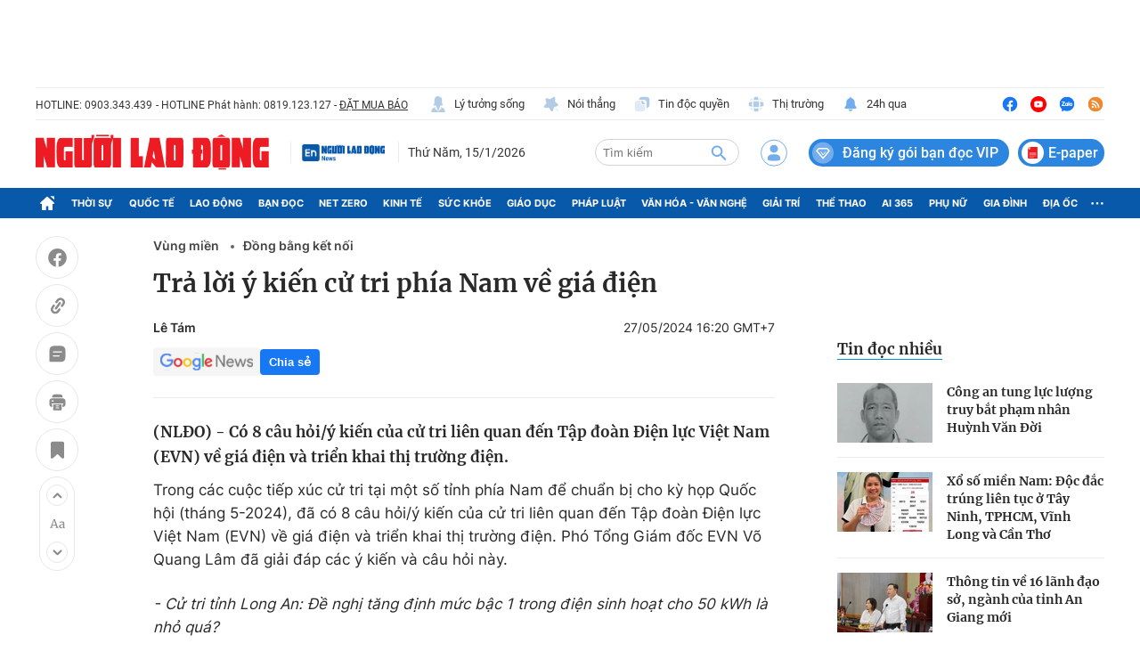

--- FILE ---
content_type: text/html; charset=utf-8
request_url: https://nld.com.vn/tra-loi-y-kien-cu-tri-phia-nam-ve-gia-dien-196240527153205123.htm
body_size: 124116
content:
<!DOCTYPE html>
<html lang="vi">
<head>
    <meta http-equiv="Content-Type" content="text/html; charset=utf-8"/>
    <title>Trả lời ý kiến cử tri phía Nam về giá điện</title>
    <script type="text/javascript">
    window.AviviD = window.AviviD || {settings:{},status:{}}; AviviD.web_id = "nldvn"; AviviD.category_id = "20250318000002"; AviviD.tracking_platform = 'likr'; (function(w,d,s,l,i){w[l]=w[l]||[];w[l].push({'gtm.start': new Date().getTime(),event:'gtm.js'});var f=d.getElementsByTagName(s)[0], j=d.createElement(s),dl=l!='dataLayer'?'&l='+l:'';j.async=true;j.src= 'https://www.googletagmanager.com/gtm.js?id='+i+dl+'&timestamp='+new Date().getTime();f.parentNode.insertBefore(j,f); })(window,document,'script','dataLayer','GTM-W9F4QDN'); (function(w,d,s,l,i){w[l]=w[l]||[];w[l].push({'gtm.start': new Date().getTime(),event:'gtm.js'});var f=d.getElementsByTagName(s)[0], j=d.createElement(s),dl=l!='dataLayer'?'&l='+l:'';j.async=true;j.src= 'https://www.googletagmanager.com/gtm.js?id='+i+dl+'&timestamp='+new Date().getTime();f.parentNode.insertBefore(j,f); })(window,document,'script','dataLayer','GTM-MKB8VFG');
</script>
    <meta name="description" content="(NLĐO) - Có 8 câu hỏi/ý kiến của cử tri liên quan đến Tập đoàn Điện lực Việt Nam (EVN) về giá điện và triển khai thị trường điện.">
    <meta name="keywords" content="điện, giá điện, evn, evnspc">
    <meta name="news_keywords" content="điện, giá điện, evn, evnspc">
    <meta property="og:title" content="Trả lời ý kiến cử tri phía Nam về giá điện">
    <meta property="og:description" content="(NLĐO) - Có 8 câu hỏi/ý kiến của cử tri liên quan đến Tập đoàn Điện lực Việt Nam (EVN) về giá điện và triển khai thị trường điện.">
    <meta property="og:type" content="article" />
    <meta property="og:url" content="https://nld.com.vn/tra-loi-y-kien-cu-tri-phia-nam-ve-gia-dien-196240527153205123.htm" />
    <meta property="og:image" content="https://nld.mediacdn.vn/zoom/600_315/291774122806476800/2024/5/27/1-1716798132111874927706-0-0-1440-2304-crop-171679840975036246614.jpg" />
    <meta property="og:image:type" content="image/jpg" />
    <meta property="og:image:width" content="600" />
    <meta property="og:image:height" content="315" />
    <meta property="twitter:image" content="https://nld.mediacdn.vn/zoom/600_315/291774122806476800/2024/5/27/1-1716798132111874927706-0-0-1440-2304-crop-171679840975036246614.jpg" />
    <meta property="twitter:card" content="summary_large_image" />
    <link rel="canonical" href="https://nld.com.vn/tra-loi-y-kien-cu-tri-phia-nam-ve-gia-dien-196240527153205123.htm"/>
    <meta prefix="fb: http://ogp.me/ns/fb#" property="fb:app_id" content="1082878705098560" />
    
    
    <meta name="robots" content="max-image-preview:large,index, follow"/>
    <meta name="Language" content="vi"/>
    <meta name="distribution" content="Global"/>
    <meta name="revisit-after" content="1 days"/>
    <meta name="GENERATOR" content="https://nld.com.vn">
    <meta name="RATING" content="GENERAL"/>
    <meta name="site_path" content="https://nld.com.vn">
    <meta name="author" content="NLD.COM.VN">
    <meta property="og:site_name" content="Báo Người Lao Động Online">
    <meta name="copyright" content="Copyright (c) by Báo Người Lao Động – NLD.COM.VN"/>
    <meta http-equiv="x-dns-prefetch-control" content="on"/>
            <meta property="article:section" content="Đồng bằng kết nối">
        <meta property="article:published_time" content="2024-05-27T16:20:00+07:00">
        <meta class="cms-date" itemprop="datePublished" content="2024-05-27T16:20:00+07:00">
                    <meta itemprop="dateModified" content="2024-05-27T16:21:13+07:00">
                <link rel="dns-prefetch" href="https://static.mediacdn.vn">
    <link rel="dns-prefetch" href="https://nld.mediacdn.vn">
    <link rel="dns-prefetch" href="https://videothumbs.mediacdn.vn/">
    <link rel="dns-prefetch" href="https://videothumbs-ext.mediacdn.vn/">
    <link rel="shortcut icon" href="https://static.mediacdn.vn/nld/web_images/nld32.png" type="image/png"/>
    <link rel="manifest" href="/manifest.json"/>
    <meta name="apple-mobile-web-app-capable" content="yes">
    <meta name="apple-mobile-web-app-status-bar-style" content="black-translucent">
    <meta name="apple-mobile-web-app-title" content="Báo Người Lao Động">
    <link rel="apple-touch-icon" href="https://static.mediacdn.vn/nld/web_images/nld512.png">
    <meta name="theme-color" content="#0959ab" />
        <script>
        function getMeta(t) { let e = document.getElementsByTagName("meta"); for (let n = 0; n < e.length; n++)if (e[n].getAttribute("name") === t) return e[n].getAttribute("content"); return "" }

        function loadJsAsync(jsLink, callback, callbackEr) {
            const scripts = Array.from(document.getElementsByTagName("script"));
            const existingScript = scripts.find(script => script.src === jsLink);

            if (existingScript) {
                if (typeof callback === "function") callback();
                return;
            }

            const scriptEl = document.createElement("script");
            scriptEl.type = "text/javascript";
            scriptEl.async = true;
            scriptEl.src = jsLink;

            if (typeof callback === "function") {
                scriptEl.onload = callback;
            }

            if (typeof callbackEr === "function") {
                scriptEl.onerror = callbackEr;
            }

            document.head.appendChild(scriptEl);
        }

        function loadCss(t) {
            var e = document.getElementsByTagName("head")[0], s = document.createElement("link");
            s.rel = "stylesheet", s.type = "text/css", s.href = t, s.media = "all", e.appendChild(s)
        }

        var hdUserAgent = getMeta("uc:useragent");
        var isLightHouse = hdUserAgent.includes("not-allow-ads");
        var isNotAllow3rd = hdUserAgent.includes("not-allow-ads");
        var isNotAllowAds = hdUserAgent.includes("not-allow-ads");
        var pageSettings = {
            Domain: "https://nld.com.vn",
            sharefbApiDomain: "https://sharefb.cnnd.vn",
            videoplayer: "https://vcplayer.mediacdn.vn",
            VideoToken: "[base64]",
            commentSiteName: "nld",
            DomainUtils: "https://utils3.cnnd.vn",
            imageDomain: "https://nld.mediacdn.vn",
            DomainApiVote: "https://eth.cnnd.vn",
            allowAds: true && !isLightHouse,
            allow3rd: true && !isLightHouse,
            DomainUtils2: "https://util8.cnnd.vn",
            DOMAIN_API_NAME_SPACE:'nld',
            sDomain:"https://util8.cnnd.vn/api",
            DomainSport5: "https://eth.cnnd.vn",
            
            ajaxDomain: "https://comment.nld.com.vn",
            domainIdNld:  "https://ids4nld1.nld.com.vn",
            domainIdNldApi:  "https://ids4nld3.cnnd.vn",
            // domainIdNld:  "https://ids4nld1.nld.com.vn",
            // domainIdNldApi:  "https://ids4nld3.cnnd.vn",
            paymentLive:  "1",
            DomainApiComment: "https://eth1.cnnd.vn",
            apiUtilities: "https://util8.cnnd.vn",
            apiSignal: 'https://signalr6.cnnd.vn'
        }
        var SDomain = pageSettings.ajaxDomain;
    </script>
<style>
    /* các trang khác chỉ xám header */
    /* .header__top,
    .header__middle,
    .header__nav {
        -webkit-filter: grayscale(100%);
        -moz-filter: grayscale(100%);
        filter: grayscale(100%);
    } */

    /* mob */
    /* .headanimation {
        -webkit-filter: grayscale(100%);
        -moz-filter: grayscale(100%);
        filter: grayscale(100%);
    } */
</style>

<script>
    window.addEventListener('DOMContentLoaded', (event) => {
        function setCssXam() {
            let checkHome = document.getElementById('home-xam');
            let bodyEl = document.body;

            let currentTime = new Date();
            var startTime = new Date('2025/05/24 00:00');
            var endTime = new Date('2025/05/26 00:00');

            // trong khoảng 25/07 - 26/07
            if (window.location.hostname == "nld.com.vn") {
                if (startTime <= currentTime && currentTime <= endTime) {
                    if (checkHome !== null) {
                        bodyEl.classList.add("xam-all");
                        bodyEl.classList.add("xam-header");
                        let styleElement = document.createElement('style');

                        styleElement.textContent = `
                            html {
                                -webkit-filter: grayscale(100%);
                                -moz-filter: grayscale(100%);
                                filter: grayscale(100%);
                            }
                        `;
                        document.head.appendChild(styleElement);
                    }
                // else {
                //     bodyEl.classList.add("xam-header");
                // }
                }
            } else {
                if (currentTime <= endTime) {
                     if (checkHome !== null) {
                        bodyEl.classList.add("xam-all");
                        let styleElement = document.createElement('style');

                        styleElement.textContent = `
                            html {
                                -webkit-filter: grayscale(100%);
                                -moz-filter: grayscale(100%);
                                filter: grayscale(100%);
                            }
                        `;
                        document.head.appendChild(styleElement);
                    }
                }
            }
            

            // trước ngày 25/07
            // if (currentTime < startTime) {
            //     bodyEl.classList.add("xam-header");
            // }
        }
        setCssXam();
    });
</script>
                <!-- GOOGLE SEARCH STRUCTURED DATA FOR ARTICLE -->
<script type="application/ld+json">
{
    "@context": "http://schema.org",
    "@type": "NewsArticle",
    "mainEntityOfPage":{
        "@type":"WebPage",
        "@id":"https://nld.com.vn/tra-loi-y-kien-cu-tri-phia-nam-ve-gia-dien-196240527153205123.htm"
    },
    "headline": "Trả lời ý kiến cử tri phía Nam về giá điện",
    "description": "(NLĐO) - Có 8 câu hỏi/ý kiến của cử tri liên quan đến Tập đoàn Điện lực Việt Nam (EVN) về giá điện và triển khai thị trường điện.",
    "image": {
        "@type": "ImageObject",
        "url": "https://nld.mediacdn.vn/zoom/700_438/291774122806476800/2024/5/27/1-1716798132111874927706-0-0-1440-2304-crop-171679840975036246614.jpg",
        "width" : 700,
        "height" : 438
    },

    "datePublished": "2024-05-27T16:20:00+07:00",
        "dateModified": "2024-05-27T16:21:13+07:00",
    

    "author": {
        "@type": "Person",
        "name": "L\u00ea T\u00e1m"
    },
    "publisher": {
        "@type": "Organization",
        "name": "https://nld.com.vn",
        "logo": {
            "@type": "ImageObject",
           "url": "",
            "width": 70,
            "height": 70
        }
    }
}
</script>
<!-- GOOGLE BREADCRUMB STRUCTURED DATA -->
<script type="application/ld+json">
{
    "@context": "http://schema.org",
    "@type": "BreadcrumbList",
    "itemListElement": [
        {
            "@type": "ListItem",
            "position": 1,
            "item": {
                "@id": "https://nld.com.vn",
                "name": "Trang chủ"
            }
        }
          ,{
       "@type": "ListItem",
       "position": 2,
       "item": {
           "@id": "https://nld.com.vn/vung-mien.htm",
                "name": "Vùng miền "
            }
        }
                ,{
        "@type": "ListItem",
        "position":3,
            "item": {
                "@id": "https://nld.com.vn/vung-mien/dong-bang-ket-noi.htm",
                "name": "Đồng bằng kết nối"
            }
        }
    ]
}
</script>
<script type="application/ld+json">
        {
        "@context": "http://schema.org",
        "@type": "Organization",
        "name":"Báo Người Lao Động Online",
        "url": "https://nld.com.vn",
         "logo": "https://static.mediacdn.vn/nld/web_images/nld32.png",
        "email": "mailto: mailto:toasoan@nld.com.vn",
        "sameAs":[
                "https://www.facebook.com/nguoilaodong"
                    ,"https://www.youtube.com/channel/UCzkyOx_0O1pGOqHiUMOe2KQ"
                ],
    "contactPoint": [{
        "@type": "ContactPoint",
        "telephone": "+842839306262",
        "contactType": "customer service"
        }],
        "address": {
            "@type": "PostalAddress",
            "addressLocality": "Quận 3",
            "addressRegion": "TPHCM",
            "addressCountry": "Việt Nam",
            "postalCode":"700000",
            "streetAddress": "127 Võ Văn Tần"
            }
        }
</script>
<script type="text/javascript">
        var _ADM_Channel = '%2fvung-mien%2fdong-bang-ket-noi%2fdetail%2f';
    </script>


        <script type="text/javascript" src="https://adminplayer.sohatv.vn/resource/init-script/playerInitScript.js"></script>

<link href="https://static.mediacdn.vn/nld.com.vn/web_css/20240913/nld.detail.min.css?v9" rel="stylesheet">
<style>
    br{
        clear: both;
    }
    [data-role=content] .VCSortableInPreviewMode.alignCenter[data-back] {
        display: inline-block!important;
    }
    .dai-hoi-dang-detail .header__nav {
        background: #c11200;
    }
    .detail__cmain-main .social-top .d-box-right { width: 100%; justify-content: space-between; } .box-right .af-tts {min-width: 251px;} .detail-info { display: flex; justify-content: space-between; } .detail__cmain-main .detail-author { flex-shrink: 0; width: 50%; } .detail__cmain-main .detail-author .name { margin-top: 0; } .infodetalsocial { display: flex; align-items: center; }
    .AudioSwitchVoice-controlbar .overlay2 .overlayAccentRead { display: none !important; } .AudioSwitchVoice-controlbar .overlay2 .overlaySpeedRead .displaySpeedRead .divider { border-left: none !important; }
</style>
                     <script>
    if (pageSettings.allow3rd) {
        loadJsAsync("https://media1.admicro.vn/core/adm_tracking.js");
    }
    if (pageSettings.allow3rd) {
        (function () {
            var img = new Image();
            var pt = (document.location.protocol == "https:" ? "https:" : "http:");
            img.src = pt + '//lg1.logging.admicro.vn/ftest?url=' + encodeURIComponent(document.URL);
            var img1 = new Image();
            img1.src = pt + '//amcdn.vn/ftest?url=' + encodeURIComponent(document.URL);
        })();
        (function(a, b, d, c, e) { a[c] = a[c] || [];
            a[c].push({ "atm.start": (new Date).getTime(), event: "atm.js" });
            a = b.getElementsByTagName(d)[0]; b = b.createElement(d); b.async = !0;
            b.src = "//deqik.com/tag/corejs/" + e + ".js"; a.parentNode.insertBefore(b, a)
        })(window, document, "script", "atmDataLayer", "ATMDLI290OGLR");
    }
</script>
    <!-- Global site tag (gtag.js) - Google Analytics -->
<script>
    var page_title = document.title;
    var tracked_url = window.location.pathname + window.location.search + window.location.hash;
                        var cate_path =  'vung-mien/dong-bang-ket-noi';
                if (cate_path.length > 0) {
            tracked_url = "/" + cate_path + tracked_url;
        }
        if (pageSettings.allow3rd) {
        if (pageSettings.allow3rd) {
            loadJsAsync("https://www.googletagmanager.com/gtag/js?id=UA-4263013-16");
            loadJsAsync("https://www.googletagmanager.com/gtag/js?id=G-9ST72G8Y5E");
        }
        window.dataLayer = window.dataLayer || [];
        function gtag(){dataLayer.push(arguments);}
        gtag('js', new Date());

        gtag('config', 'UA-4263013-16', {
            'page_title' : page_title,
            'page_location': pageSettings.Domain + tracked_url,
            'page_path': tracked_url
        });

        gtag('config', 'G-9ST72G8Y5E', {
            'page_title' : page_title,
            'page_location': pageSettings.Domain + tracked_url,
            'page_path': tracked_url
        });
    }
</script>

    <script>
        var arfAsync = arfAsync || [];
        if (pageSettings.allow3rd) {
            //adBlock Firefox
            loadJsAsync('https://static.amcdn.vn/tka/cdn.js');
            function callbackErArf() {
                window.arferrorload = true;
            }
            loadJsAsync('https://media1.admicro.vn/cms/Arf.min.js',"", callbackEr = callbackErArf);
        }
    </script>

    <style>
        .banner-top {min-height: 90px;}  .header__mega-menu {z-index: 9999;}  .m-90 {min-height: 90px;}
        .bor-ad {border-bottom: 1px solid #EBEBEB;padding-bottom: 20px;margin-bottom: 20px;}
        .box-category[data-layout="13"] .box-category-top .box-category-menu .box-category-menu-item {margin-left: 8px;}
        .box_weather {z-index: 99999;}
        .box-category-item .box-category-link-title[data-newstype="8"]:before {content: '' !important;width: 42px !important;display: inline-block !important;margin-right: 8px !important;background: url(https://static.mediacdn.vn/nld.com.vn/images/livev122.png) no-repeat !important;background-size: contain !important;height: 18px !important; filter: contrast(1000%) !important;margin-bottom: -4px !important; position: unset !important;
            left: unset !important;
            top: unset !important;
            border-radius: unset !important;}
            .home__ns-vietlo .box-content .box1 .list-value .item:last-child {
                color: #faa61a;
                border-color: #faa61a;
                position: relative;
            }
            .home__ns-vietlo .box-content .box1 .list-value .item:last-child:before {
                content: '|';
                position: absolute;
                left: -8px;
                color: #333;
            }
            a.item-st.fb.sendsocial {
                background: #1877f2;
                color: #fff;
                cursor: pointer;
                font-family: Helvetica,Arial,sans-serif;
                -webkit-font-smoothing: antialiased;
                margin: 0;
                position: relative;
                -webkit-user-select: none;
                white-space: nowrap;
                font-size: 11px;
                padding: 0 6px;
                border-radius: 4px;
                font-weight: 700;
                display: inline-block;
            }
            a.item-st.fb.sendsocial.big {
                font-size: 13px;
                padding: 4px 10px;
            }
        .box-category[data-layout="8"] .box-category-middle .box-category-item .box-category-link-title,
        .box-category[data-layout="2"] .box-category-middle .box-category-item .box-category-link-title,
        .box-category[data-layout="1"] .box-category-middle .box-category-item .box-category-link-title{
            max-height: inherit;
        }
      .box-banner-mv img {
          border-radius: none;
      }
    </style>
    <style>
    @media (max-width: 1124px) {
        body{
            max-width: 100%;
            min-width: inherit;
        }
        .header__top-flex{
            flex-wrap: wrap;
            gap: 16px;
        }
        .header__top-hl{width: 100%;}
        .header__top-list{
            margin-left: 0;
        }
        .header__top-list .item:first-child{margin-left: 0;}
        .header__n-flex .nav-link{
            white-space: nowrap;
            padding: 0 6px;
        }
        .header__n-flex{
            overflow: auto;
        }
        .header__n-flex::-webkit-scrollbar{width: 0; height: 0;}
        .header__revip{font-size: 14px;}
        .header__middle-other{display: none;}

        .box-category[data-layout="1"] .box-category-middle{
            grid-gap: 30px 16px;
            grid-template-columns: 1fr 1fr;
        }
        .box-category[data-layout="1"] .box-category-middle .box-category-item:first-child{
            grid-column: 1/3;
        }
        .home__fmain {
            width: calc(100% - 320px);
        }
        .home__fsub {
            width: 300px;
            margin-left: 20px;
        }
        #box-test-stream .box-category-item-layout{
            flex-wrap: wrap;
            gap: 16px;
        }
        #box-test-stream .box-category-item-layout .box-category-link-with-avatar{
            width: 100% !important;
            margin-right: 0 !important;
        }
        .box-category[data-layout="6"] .box-category-middle .box-category-item .box-category-item-layout .box-category-content{
            width: 100%;
        }
        .box-category[data-layout="6"] .box-category-middle .box-category-item[data-type="2"] .box-category-content .box-content-bot .box-bot-item .box-bot-content{
            width: 100%;
        }
        .box-category[data-layout="6"] .box-category-middle .box-category-item[data-type="2"] .box-category-content .box-content-bot .box-bot-item .box-bot-link-with-avatar{display: none;}
        .home__ns-vietlo .box-content .list-value .item{margin-right: 8px;}
        .box-category[data-layout="15"] .box-category-middle{
            grid-template-columns: 50% 1fr 1fr 1fr;
            grid-gap: 10px;
        }
        .box-category[data-layout="16"] .box-category-middle{flex-wrap: wrap;}
        .box-category[data-layout="16"] .box-category-middle .box-content-main{width: 100%;}
        .box-category[data-layout="16"] .box-category-middle .box-content-sub{
            width: 100%;
            margin-top: 30px;
            padding-left: 0;
            margin-left: 0;
            border-left: none;
        }
        .box-category[data-layout="16"] .box-category-middle .box-category-item{
            display: flex;
            flex-wrap: wrap;
        }
        .box-category[data-layout="16"] .box-category-middle .box-category-item h2{
            width: 100%;
        }
        .box-category[data-layout="16"] .box-category-middle .box-category-item .box-category-link-with-avatar{
            width: 160px;
            margin-bottom: 0;
        }
        .box-category[data-layout="16"] .box-category-middle .box-category-item .box-category-content{
            width: calc(100% - 160px);
            padding-left: 10px;
        }

        .box-category[data-layout="19"] .box-category-middle .box-category-item:first-child .box-category-link-with-avatar{
            width: 50%;
        }
        .box-category[data-layout="19"] .box-category-middle .box-category-item:first-child .box-category-content{
            width: 50%;
        }
        .list__news-sub{
            width: 300px;
            margin-left: 20px;
        }
        .list__news-main {
            width: calc(100% - 320px);
        }
        .detail__sticky{
            width: 72px;
            margin-right: 20px;
        }

        .detail__main{
            width: calc(100% - 72px);
        }
        .detail__cmain-sub{margin-left: 20px;}
        .detail__cmain-main {
            width: calc(100% - 320px);
        }
        .detail__news-sub{margin-left: 20px;}
        .detail__news-main {
            width: calc(100% - 320px);
        }
        #nld_detail_readmore{max-width: 100%;}
        #nld_detail_dungbolo{max-width: 100%;}

        .footer__nav{
            padding-bottom: 0;
            overflow: auto;
            gap: 10px;
        }


        .detail__image-content{
            max-width: 100%;
            margin-left: 0;
        }
        .detail-container-full .VCSortableInPreviewMode.alignCenterOverflow{
            max-width: 100%;
            margin: 0;
        }
        .layout__breadcrumb .box-breadcrumb{
            flex-wrap: wrap;
            gap: 16px;
        }
        .footer__nav .nav-link{white-space: nowrap;}
    }

    @media (max-width: 820px) {
        .home__fv{padding: 30px 16px;}
        .box-make-sticky{
            max-width: 100%;
            width: 544px !important;
        }
        .header__logo{
            width: 240px;
        }
        .detail__sticky{

            margin-right: 0px;
        }
        .header__logo img{height: auto;}
        .header__mid-right .nocation,.header__user,.header__search{margin-right: 10px;}
        .header__search{width: 132px;}
        .box-category[data-layout="2"] .box-category-middle .box-category-item{padding: 0 10px;}
        .box-category[data-layout="2"] .box-category-middle .box-category-item .box-category-link-title{
            font-size: 14px;
            line-height: 1.4;
        }
        .box-category[data-layout="2"] .box-category-middle .box-category-item .box-category-sapo{font-size: 13px;}
        .box-category[data-layout="6"] .box-category-middle .box-category-item .box-category-item-layout{
            flex-wrap: wrap;
            gap: 16px;
        }
        .home__news-sub{
            width: 560px;
            margin-left: 15px;
            padding-left: 15px;
        }
        .home__news-main{
            width: calc(100% - 575px);
        }
        .home__ns-vietlo .box-content .list-value .item{
            margin-right: 6px;
        }
        .box-category[data-layout="15"] .box-category-middle .box-category-item .box-category-link-title{
            font-size: 12px;
        }
        .box-category[data-layout="16"] .box-category-middle .box-content-main .box-category-item:first-child .box-category-link-with-avatar{
            width: 50%;
            margin-bottom: 0;
        }
        .box-category[data-layout="16"] .box-category-middle .box-content-main .box-category-item:first-child .box-category-content{
            width: 50%;
        }
        .box-category[data-layout="16"] .box-category-middle .box-content-main{
            grid-template-columns: 1fr;

        }
        .box-category[data-layout="16"] .box-category-middle .box-content-main .box-category-item:first-child{
            margin-bottom: 20px;
        }
        .box-category[data-layout="12"] .box-category-top .box-category-menu .box-category-menu-item{
            white-space: nowrap;
        }
        .box-category[data-layout="12"] .box-category-middle .box-content-main .box-category-item .box-category-link-title{
            font-size: 13px;
        }
        .box-category[data-layout="16"] .box-category-top .box-category-menu .box-category-menu-item{
            margin-left: 7px;
            font-size: 12px;
        }

        .box-category[data-layout="18"] .box-category-top{
            flex-wrap: wrap;
            gap: 10px;
        }
        .box-category[data-layout="18"] .box-category-top .title-category{
            width: 100%;
        }
        .box-category[data-layout="19"] .box-category-middle .box-category-item:first-child .box-category-link-with-avatar{
            width: 100%;
        }
        .box-category[data-layout="19"] .box-category-middle .box-category-item:first-child .box-category-content{
            width: 100%;
        }
        .box-category[data-layout="19"] .box-category-middle .box-category-item:first-child{
            flex-wrap: wrap;

        }
        .list__focus-sub{margin-left: 20px;}
        .list__focus-main {
            width: calc(100% - 320px);
        }
        .box-category[data-layout="20"] .box-category-middle .box-category-item .box-category-link-with-avatar{width: 220px;}
        .box-category[data-layout="19"] .box-category-middle .box-category-item .box-category-link-title{
            font-size: 14px;
        }
        .box-breadcrumb-sub{margin-left: auto;}
        .layout__breadcrumb .box-breadcrumb-sub a{
            font-size: 14px;
            margin-left: 12px;
        }
        #nld_detail_readmore .box-category[data-layout="20"] .box-category-middle .box-category-item .box-category-link-with-avatar{width: 220px !important;}
        #nld_detail_dungbolo .box-category[data-layout="27"] .box-category-middle .box-category-item .box-category-link-title{
            font-size: 14px !important;
        }
        .box-category[data-layout="27"] .box-category-middle .box-category-item .box-category-link-title{font-size: 14px;}
        .detail__cmain-main .social-top,.box-category[data-layout="27"] .box-category-top{
            flex-wrap: wrap;
            gap: 16px;
        }
        .box-category[data-layout="26"] .box-category-middle .box-category-item:first-child .box-category-link-with-avatar{
            width: 150px;
        }
        .box-category[data-layout="26"] .box-category-middle .box-category-item:first-child .box-category-content {
            width: calc(100% - 150px);
        }
    }

    .header__middle-other .logo-elsh {
        padding-right: 10px;
        margin-right: 10px;
        border-right: 1px solid var(--stroke-01, #ebebeb);
    }

    .header__middle-other .logo-elsh img {
        width: 100px;
    }
</style>
<style>
    iframe[src^='https://portal.vietstats.vn/embedded'] {
        width: 100%;
        height: 50vh;
    }
</style>
</head>
<body >
<div class="banner-top">
    <zone id="lmdnovit"></zone>
        <script>
            if (pageSettings.allow3rd) arfAsync.push("lmdnovit");
        </script>
    </div>
    <style>
    .header__revip.paperheader {
        padding-right: 4px;
        margin-left: 10px;
    }

    .header__revip.paperheader .icon {
        margin: 0;
    }

    .header__revip.paperheader .txt {
        position: relative;
        top: 3px;
        margin-left: 5px;
        font-size: 16px;
        padding-right: 3px;
    }

.header__logo.logotet {
    width: 286px;
    position: relative;
    height: 40px;
}

.header__logo.logotet:before {
    background: url(https://static.mediacdn.vn/nld.com.vn/images/nld_logotet2026.png);
    content: "";
    width: 100%;
    height: 66px;
    display: block;
    background-size: 100%;
    position: absolute;
    top: -16px;
}

.header__logo.logotet img {
    display: none;
}
</style>
<header class="header">
    <div class="header__layout">
        <div class="header__top">
            <div class="container">
                <div class="header__top-flex">
                    <div class="header__top-hl">
                        <span class="tex">HOTLINE: 0903.343.439</span>
                        <span class="tex">- HOTLINE Phát hành: 0819.123.127 - </span>
                        <a href="/dat-bao.htm" class="tex under" title="ĐẶT MUA BÁO">ĐẶT MUA BÁO</a>
                    </div>
                    <div class="header__top-list">
                        
                        
                        
                        
                        
                        
                        <a href="/ly-tuong-song.htm" title="Lý tưởng sống" class="item">
                            <span class="icon">
                                <img src="https://static.mediacdn.vn/nld.com.vn/image/ic-lts-pc.svg" alt="icon" width="20"
                                    height="20">
                            </span>
                            Lý tưởng sống
                        </a>
                        <a href="/noi-thang.htm" title="Nói thẳng" class="item">
                            <span class="icon">
                                <img src="https://static.mediacdn.vn/nld.com.vn/image/ic-noi-thang-pc.svg" alt="icon" width="20"
                                    height="20">

                            </span>
                            Nói thẳng
                        </a>
                        <a href="/doc-quyen.htm" title="Tin độc quyền" class="item">
                            <span class="icon">

                                <img src="https://static.mediacdn.vn/nld.com.vn/image/ic-tin-dq.svg" alt="icon" width="20"
                                    height="20">
                            </span>
                            Tin độc quyền
                        </a>
                        <a href="https://thitruong.nld.com.vn/" title="Thị trường" target="_blank" rel="nofollow"
                            class="item">
                            <span class="icon">
                                <img src="https://static.mediacdn.vn/nld.com.vn/image/ic-thi-truong.svg" alt="icon" width="20"
                                    height="20">

                            </span>
                            Thị trường
                        </a>
                        <a href="/tin-24h.htm" class="item" title="24h qua">
                            <span class="icon">
                                <img src="https://static.mediacdn.vn/nld.com.vn/images/icon-24h.svg" alt="icon" width="20" height="20">
                            </span>
                            24h qua
                        </a>
                    </div>
                    <div class="header__top-social">
                        <a href="https://www.facebook.com/nguoilaodong" rel="nofollow" target="_blank" title="Facebook"
                            class="item">
                            <img src="https://static.mediacdn.vn/nld.com.vn/image/ic-fb-top-pc.svg" alt="Facebook" width="20"
                                height="20">
                        </a>
                        <a href="https://www.youtube.com/channel/UCzkyOx_0O1pGOqHiUMOe2KQ?sub_confirmation=1"
                            title="Youtube" target="_blank" rel="nofollow" class="item">
                            <img src="https://static.mediacdn.vn/nld.com.vn/image/ic-yt-top-pc.svg" alt="Youtube" width="20"
                                height="20">
                        </a>
                        <a href="https://zalo.me/4417973660626754335" target="_blank" rel="nofollow" class="item"
                            title="Zalo">
                            <img src="https://static.mediacdn.vn/nld.com.vn/image/icon-zalo-top-pc.svg" alt="Zalo" width="20"
                                height="20">
                        </a>
                        <a href="/rss.htm" class="item" title="Rss">
                            <img src="https://static.mediacdn.vn/nld.com.vn/image/ic-rss-top-pc.svg" alt="Rss" width="20"
                                height="20">
                        </a>
                    </div>
                </div>
            </div>
        </div>
        <div class="header__middle">
            <div class="container">
                <div class="header__middle-flex">
                                            <a href="/" class="header__logo" title="Báo Người Lao Động: Tin tức mới nhất 24h, tin nhanh, nóng nhất">
                            <img src="https://static.mediacdn.vn/nld.com.vn/image/logo-nld.png" alt="Báo Người Lao Động: Tin tức mới nhất 24h, tin nhanh, nóng nhất" class="logo-img" width="262" height="40">
                        </a>
                    

                    <div class="header__middle-other">
                        <h2 class="logo-elsh">
                            <a href="/nguoi-lao-dong-news.htm" title="Người lao động News">
                                <img src="https://static.mediacdn.vn/nld.com.vn/image/Logoenglish.png" alt="Người lao động News">
                            </a>
                        </h2>
                        <div class="time datetimenow" style="min-width: 123px;"></div>
                        
                    </div>
                    <div class="header__mid-right">
                        
                        <div class="header__search box-search">
                            <input class="btn-search txt-search" placeholder="Tìm kiếm" id="txt-search" />
                            <a class="btn-submit btn-search-a" aria-label="btn-search" href="javascript:;"
                                rel="nofollow">
                                <img src="https://static.mediacdn.vn/nld.com.vn/image/icon-search1.svg?v4" alt="Tìm kiếm" width="22"
                                    height="23">
                            </a>
                        </div>
                        <div class="loginform">
                            <a class="header__user" href="javascript:;" rel="nofollow" id="head_login"
                                title="Đăng nhập" data-atc="login">
                                <img src="https://static.mediacdn.vn/nld.com.vn/image/icon-user-login.svg" alt="Đăng nhập" width="30"
                                    height="31">
                            </a>
                            <div class="h_login" id="head_islogin" style="display: none;">
                                <div class="h_name">
                                    <a href="/thong-tin-tai-khoan.htm" title="Thông tin tài khoản" data-gift="icon">
                                        <img class="logousertop"
                                            src="https://static.mediacdn.vn/nld/images/userdefaultlogin_v2.svg"
                                            alt="icon">
                                    </a>


                                    <div class="forminfotop">
                                        <div class="notifyheader" data-atc="hidewithlogin">
                                            <div class="notifymain">
                                                <div class="closenotifyheader">
                                                    <img src="https://static.mediacdn.vn/nld.com.vn/image/closenotifyheader.svg"
                                                        alt="Đóng">
                                                </div>
                                                <p class="ntf_quote">Bạn chưa đăng nhập. Hãy đăng nhập để đồng bộ gói
                                                    dịch vụ vào tài khoản của bạn</p>
                                                <p class="ntf_descript">Bạn vừa nạp <span
                                                        data-orderinfo="price"></span>đ
                                                    để mua gói dich vụ. Để an toàn hơn, NLĐ khuyến nghị bạn đăng ký tài
                                                    khoản hoặc đăng nhập ngay để đồng bộ gói dịch vụ vào tài khoản
                                                </p>
                                                <div class="isnotlogin" data-atc="hidewithlogin">
                                                    <a data-atc="register" href="javascript:;" rel="nofollow"
                                                        title="Đăng ký">
                                                        <img src="https://static.mediacdn.vn/nld.com.vn/image/isnotlogin.svg"
                                                            alt="icon" width="40" height="40"
                                                            class="img-header">
                                                        <span>Đăng ký tài khoản</span>
                                                    </a>
                                                    Hoặc

                                                    <div data-atc="login">
                                                        <img src="https://static.mediacdn.vn/nld.com.vn/image/notifymain-login.svg"
                                                            alt="icon" width="40" height="40"
                                                            class="img-header">
                                                        <span>Đăng nhập ngay</span>
                                                    </div>
                                                </div>
                                            </div>
                                        </div>
                                    </div>
                                </div>
                                <div class="logininfo">
                                    <div class="u_name">
                                        <img data-uinfo="avatar"
                                            src="https://static.mediacdn.vn/nld/images/userdefaultlogin_v2.svg"
                                            alt="thông tin tài khoản">
                                        <a href="/thong-tin-tai-khoan/tong-quan.htm" title="thông tin tài khoản"
                                            id="head_u_name"></a>
                                    </div>
                                    <ul>
                                        <li>
                                            <a href="/thong-tin-tai-khoan/tong-quan.htm" title="Tổng quan">Tổng
                                                quan</a>
                                        </li>
                                        <li>
                                            <a href="/thong-tin-tai-khoan.htm" title="Thông tin tài khoản">Thông tin
                                                tài
                                                khoản</a>
                                        </li>
                                        <li data-atc="renewpay">
                                            <a href="javascript:;" rel="nofollow" title="Gia hạn gói VIP">Gia hạn gói
                                                VIP</a>
                                        </li>
                                        <li>
                                            <a href="/thong-tin-tai-khoan/quan-ly-qua-tang.htm"
                                                title="Quản lý quà tặng" data-gift="count">Quản lý quà tặng</a>
                                        </li>
                                        <li>
                                            <a href="/thong-tin-tai-khoan/lich-su-giao-dich.htm"
                                                title="Lịch sử giao dịch">Lịch
                                                sử giao dịch</a>
                                        </li>
                                        <li>
                                            <a href="javascript:;" id="head_logout" title="Đăng xuất">Đăng xuất</a>
                                        </li>
                                    </ul>
                                </div>
                            </div>
                        </div>
                        <a href="/dang-ky-danh-cho-ban-doc-vip.htm" class="header__revip userexpire"
                            title="Đăng ký gói bạn đọc VIP">
                            <span class="icon">
                                <img src="https://static.mediacdn.vn/nld.com.vn/image/icon-doc-vip.svg" alt="icon" width="24"
                                    height="25">
                            </span>
                            <span data-uinfo="expiredDate">Đăng ký gói bạn đọc VIP</span>
                        </a>
                        <a href="/e-paper.htm" class="header__revip paperheader" title="Mua gói đọc báo">
                            <span class="icon">
                                <svg width="25" height="25" viewBox="0 0 40 40" fill="none"
                                    xmlns="http://www.w3.org/2000/svg">
                                    <rect width="40" height="40" rx="20" fill="white"></rect>
                                    <g clip-path="url(#clip0_565_485)">
                                        <path
                                            d="M15.8281 9.5H27C27.8284 9.5 28.5 10.1716 28.5 11V29C28.5 29.8284 27.8284 30.5 27 30.5H13C12.1716 30.5 11.5 29.8284 11.5 29V13.8281C11.5001 13.4304 11.6582 13.0488 11.9395 12.7676L14.7676 9.93945C15.0488 9.65822 15.4304 9.50008 15.8281 9.5Z"
                                            fill="#EA1A20" stroke="#EA1A20"></path>
                                        <rect x="14" y="19" width="12" height="1" rx="0.5"
                                            fill="#FFBCBE"></rect>
                                        <rect x="14" y="21" width="12" height="1" rx="0.5"
                                            fill="#FFBCBE"></rect>
                                        <rect x="14" y="23" width="12" height="1" rx="0.5"
                                            fill="#FFBCBE"></rect>
                                        <rect x="14" y="25" width="12" height="1" rx="0.5"
                                            fill="#FFBCBE"></rect>
                                        <rect x="14" y="27" width="8" height="1" rx="0.5"
                                            fill="#FFBCBE"></rect>
                                        <path d="M13.5 12L15.5 10V13.5H12L13.5 12Z" fill="white"></path>
                                    </g>
                                    <defs>
                                        <clipPath id="clip0_565_485">
                                            <rect width="18" height="22" fill="white"
                                                transform="translate(11 9)"></rect>
                                        </clipPath>
                                    </defs>
                                </svg>

                                <span class="txt">E-paper</span>
                            </span>

                        </a>
                    </div>
                </div>
            </div>
        </div>
        <div class="header__bottom">
            <div class="header__nav">
                <div class="container">
                    <div class="header__n-flex header__set_nav">
                        <a href="/" class="nav-link" title="Trang chủ">
                            <svg width="20" height="20" viewBox="0 0 20 20" fill="none"
                                xmlns="http://www.w3.org/2000/svg">
                                <path
                                    d="M17.7313 9.48406L10.5526 2.9429C10.2375 2.65574 9.76235 2.65577 9.44738 2.94287L2.26869 9.48409C2.01628 9.71409 1.93291 10.0685 2.05622 10.3869C2.17956 10.7053 2.47987 10.911 2.82134 10.911H3.9679V17.4648C3.9679 17.7246 4.17859 17.9353 4.43843 17.9353H8.37323C8.63307 17.9353 8.84376 17.7246 8.84376 17.4648V13.4855H11.1563V17.4648C11.1563 17.7246 11.367 17.9353 11.6268 17.9353H15.5615C15.8213 17.9353 16.032 17.7247 16.032 17.4648V10.911H17.1788C17.5202 10.911 17.8205 10.7052 17.9439 10.3869C18.067 10.0684 17.9837 9.71409 17.7313 9.48406Z"
                                    fill="white"></path>
                                <path
                                    d="M17.3875 2.33057H13.4375L17.9756 6.29351V2.89539C17.9756 2.58346 17.7123 2.33057 17.3875 2.33057Z"
                                    fill="white"></path>
                            </svg>
                        </a>
                        <a href="/thoi-su.htm" class="nav-link" title="Thời sự">Thời sự</a>
                        <a href="/quoc-te.htm" class="nav-link" title="Quốc tế">Quốc tế</a>
                        <a href="/lao-dong.htm" class="nav-link" title="Lao động">Lao động</a>
                        <a href="/ban-doc.htm" class="nav-link" title="Bạn đọc">Bạn đọc</a>
                        <a href="/net-zero.htm" class="nav-link" title="Net Zero">Net Zero</a>
                        <a href="/kinh-te.htm" class="nav-link" title="Kinh tế">Kinh tế</a>
                        <a href="/suc-khoe.htm" class="nav-link" title="Sức khỏe">Sức khỏe</a>
                        <a href="/giao-duc-khoa-hoc.htm" class="nav-link" title="Giáo dục">Giáo dục</a>
                        <a href="/phap-luat.htm" class="nav-link" title="Pháp luật">Pháp luật</a>
                        <a href="/van-hoa-van-nghe.htm" class="nav-link" title="Văn hóa - Văn nghệ">Văn hóa - Văn
                            nghệ</a>
                        <a href="/giai-tri.htm" class="nav-link" title="Giải trí">Giải trí</a>
                        <a href="/the-thao.htm" class="nav-link" title="Thể thao">Thể thao</a>
                        <a href="/ai-365.htm" class="nav-link" title="AI 365">AI 365</a>
                        
                        <a href="https://phunu.nld.com.vn/" class="nav-link" target="_blank" rel="nofollow"
                            title="Phụ nữ">Phụ nữ</a>
                        <a href="/gia-dinh.htm" class="nav-link" title="Gia đình">Gia đình</a>
                        <a href="https://diaoc.nld.com.vn" class="nav-link" title="Địa ốc" target="_blank"
                            rel="nofollow">Địa ốc</a>
                        <div class="btn-menu">
                            <span class="icon-bar">
                                <svg width="16" height="17" viewBox="0 0 16 17" fill="none"
                                    xmlns="http://www.w3.org/2000/svg">
                                    <circle cx="2.66668" cy="8.33171" r="1.33333"
                                        transform="rotate(-90 2.66668 8.33171)" fill="white"></circle>
                                    <circle cx="8.00002" cy="8.33171" r="1.33333"
                                        transform="rotate(-90 8.00002 8.33171)" fill="white"></circle>
                                    <ellipse cx="13.3333" cy="8.33171" rx="1.33333" ry="1.33333"
                                        transform="rotate(-90 13.3333 8.33171)" fill="white"></ellipse>
                                </svg>
                            </span>
                            <span class="icon-close">
                                <svg width="16" height="17" viewBox="0 0 16 17" fill="none"
                                    xmlns="http://www.w3.org/2000/svg">
                                    <path fill-rule="evenodd" clip-rule="evenodd"
                                        d="M4.72383 5.1562C4.98418 4.89585 5.40629 4.89585 5.66664 5.1562L11 10.4895C11.2603 10.7499 11.2603 11.172 11 11.4323C10.7396 11.6927 10.3175 11.6927 10.0572 11.4323L4.72383 6.09901C4.46348 5.83866 4.46348 5.41655 4.72383 5.1562Z"
                                        fill="white"></path>
                                    <path fill-rule="evenodd" clip-rule="evenodd"
                                        d="M10.8938 5.1562C10.6335 4.89585 10.2114 4.89585 9.95104 5.1562L4.61771 10.4895C4.35736 10.7499 4.35736 11.172 4.61771 11.4323C4.87806 11.6927 5.30017 11.6927 5.56052 11.4323L10.8938 6.09901C11.1542 5.83866 11.1542 5.41655 10.8938 5.1562Z"
                                        fill="white"></path>
                                </svg>
                            </span>
                        </div>
                    </div>
                </div>
            </div>
            <div class="header__mega-menu">
                <div class="header__mega-scroll">
                    <div class="container">
                        <div class="header__mm-flex">
                            <div class="header__mm-cate" data-marked-zoneid="nld_menu_b1">
    <div class="box">
        <a href="/thoi-su.htm" class="title" title="Thời sự">Thời sự</a>
        <div class="list">
            <a href="/thoi-su/chinh-tri.htm" class="item" title="Chính trị">Chính trị</a>
            <a href="/thoi-su/xa-hoi.htm" class="item" title="Xã hội">Xã hội</a>
            <a href="/thoi-su/do-thi.htm" class="item" title="Đô thị">Đô thị</a>
        </div>
    </div>
    <div class="box">
        <a href="/quoc-te.htm" class="title" title="Quốc tế">Quốc tế</a>
        <div class="list">
            <a href="/quoc-te/nguoi-viet-do-day.htm" class="item" title="Người Việt đó đây">Người Việt đó đây</a>
            <a href="/quoc-te/hay-la.htm" class="item" title="Hay - lạ">Hay - lạ</a>
            <a href="/quoc-te/van-de-nong.htm" class="item" title="Vấn đề nóng">Vấn đề nóng</a>
            <a href="/quoc-te/ho-so.htm" class="item" title="Hồ sơ">Hồ sơ</a>
            <a href="/quoc-te/quan-su-quoc-phong.htm" class="item" title="Quân sự - Quốc phòng">Quân sự - Quốc phòng</a>
        </div>
        <a href="javascript:;" class="view-more" title="xem thêm">xem thêm</a>
    </div>
    <div class="box">
        <a href="/lao-dong.htm" class="title" title="Lao động">Lao động</a>
        <div class="list">
            <a href="/lao-dong/cong-doan-cong-nhan.htm" class="item" title="Công đoàn - Công nhân">Công đoàn - Công nhân</a>
            <a href="/lao-dong/viec-lam.htm" class="item" title="Việc làm">Việc làm</a>
            <a href="/lao-dong/an-sinh-xa-hoi.htm" class="item" title="An sinh xã hội">An sinh xã hội</a>
            <a href="/lao-dong/chinh-sach.htm" class="item" title="Chính sách">Chính sách</a>
            <a href="/lao-dong/xuat-khau-lao-dong.htm" class="item" title="Xuất khẩu lao động">Xuất khẩu lao động</a>
        </div>
        <a href="javascript:;" class="view-more" title="xem thêm">xem thêm</a>
    </div>
    <div class="box">
        <a href="/ban-doc.htm" class="title" title="Bạn đọc">Bạn đọc</a>
        <div class="list">
            <a href="/ban-doc/cuoc-song-nhan-ai.htm" class="item" title="Cuộc sống nhân ái">Cuộc sống nhân ái</a>
            <a href="/ban-doc/toi-len-tieng.htm" class="item" title="Tôi lên tiếng">Tôi lên tiếng</a>
            <a href="/ban-doc/goc-anh-ban-doc.htm" class="item" title="Góc ảnh bạn đọc">Góc ảnh bạn đọc</a>
            <a href="/ban-doc/thu-ban-doc.htm" class="item" title="Thư bạn đọc">Thư bạn đọc</a>
            <a href="/ban-doc/nha-o-xa-hoi.htm" class="item" title="Nhà ở xã hội">Nhà ở xã hội</a>
        </div>
        <a href="javascript:;" class="view-more" title="xem thêm">xem thêm</a>
    </div>
    <div class="box">
        <a href="/net-zero.htm" class="title" title="Net Zero">Net Zero</a>
        <div class="list">
            <a href="/net-zero/tin-tuc-xu-huong.htm" class="item" title="Tin tức & Xu hướng">Tin tức & Xu hướng</a>
            <a href="/net-zero/chuyen-doi-xanh.htm" class="item" title="Chuyển đổi xanh">Chuyển đổi xanh</a>
            <a href="/net-zero/song-xanh.htm" class="item" title="Sống xanh">Sống xanh</a>
            <a href="/net-zero/cam-nang.htm" class="item" title="Cẩm nang">Cẩm nang</a>
        </div>
    </div>
    <div class="box">
        <a href="/kinh-te.htm" class="title" title="Kinh tế">Kinh tế</a>
        <div class="list">
            <a href="/kinh-te/kinh-doanh.htm" class="item" title="Kinh doanh">Kinh doanh</a>
            <a href="/kinh-te/tieu-dung.htm" class="item" title="Tiêu dùng">Tiêu dùng</a>
            <a href="/kinh-te/oto-xe-dien-may.htm" class="item" title="Ôtô - Xe - Điện máy">Ôtô - Xe - Điện máy</a>
            <a href="/kinh-te/bat-dong-san.htm" class="item" title="Bất động sản">Bất động sản</a>
            <a href="/kinh-te/tai-chinh-chung-khoan.htm" class="item" title="Tài chính – Chứng khoán">Tài chính – Chứng khoán</a>
            <a href="/kinh-te/dien-dan-kinh-te.htm" class="item" title="Diễn đàn kinh tế">Diễn đàn kinh tế</a>
        </div>
        <a href="javascript:;" class="view-more" title="xem thêm">xem thêm</a>
    </div>
    <div class="box">
        <a href="/suc-khoe.htm" class="title" title="Sức khỏe">Sức khỏe</a>
        <div class="list">
            <a href="/suc-khoe/chuyen-dong-y-hoc.htm" class="item" title="Chuyển động y học">Chuyển động y học</a>
            <a href="/suc-khoe/gioi-tinh.htm" class="item" title="Giới tính">Giới tính</a>
            <a href="/suc-khoe/bac-si-cua-ban.htm" class="item" title="Bác sĩ của bạn">Bác sĩ của bạn</a>
            <a href="/suc-khoe/khoe-va-dep.htm" class="item" title="Khỏe &amp; đẹp">Khỏe &amp; đẹp</a>
        </div>
    </div>
    <div class="box">
        <a href="/giao-duc-khoa-hoc.htm" class="title" title="Giáo dục">Giáo dục</a>
        <div class="list">
            <a href="/giao-duc-khoa-hoc/du-hoc.htm" class="item" title="Du học">Du học</a>
            <a href="/giao-duc-khoa-hoc/tuyen-sinh.htm" class="item" title="Tuyển sinh">Tuyển sinh</a>
            <a href="/giao-duc-khoa-hoc/sau-buc-giang.htm" class="item" title="Sau bục giảng">Sau bục giảng</a>
        </div>
    </div>
    <div class="box">
        <a href="/phap-luat.htm" class="title" title="Pháp luật">Pháp luật</a>
        <div class="list">
            <a href="/phap-luat/luat-su-cua-ban.htm" class="item" title="Luật sư của bạn">Luật sư của bạn</a>
            <a href="/phap-luat/truy-na.htm" class="item" title="Truy nã">Truy nã</a>
            <a href="/phap-luat/chuyen-phap-dinh.htm" class="item" title="Chuyện pháp đình">Chuyện pháp đình</a>
        </div>
    </div>
    <div class="box">
        <a href="/van-hoa-van-nghe.htm" class="title" title="Văn hóa - Văn nghệ">Văn hóa - Văn nghệ</a>
        <div class="list">
            <a href="/van-hoa-van-nghe/am-nhac.htm" class="item" title="Âm nhạc">Âm nhạc</a>
            <a href="/van-hoa-van-nghe/van-hoc.htm" class="item" title="Văn học">Văn học</a>
            <a href="/van-hoa-van-nghe/san-khau.htm" class="item" title="Sân khấu">Sân khấu</a>
            <a href="/van-hoa-van-nghe/dien-anh.htm" class="item" title="Điện ảnh">Điện ảnh</a>
            <a href="/van-hoa-van-nghe/nghe-xem-doc-gi.htm" class="item" title="Nghe -  Xem – Đọc gì?">Nghe -  Xem – Đọc gì?</a>
        </div>
        <a href="javascript:;" class="view-more" title="xem thêm">xem thêm</a>
    </div>
    <div class="box">
        <a href="/giai-tri.htm" class="title" title="Giải trí">Giải trí</a>
        <div class="list">
            <a href="/giai-tri/hau-truong-showbiz.htm" class="item" title="Hậu trường showbiz">Hậu trường showbiz</a>
            <a href="/giai-tri/chuyen-cua-sao.htm" class="item" title="Chuyện của sao">Chuyện của sao</a>
        </div>
    </div>
    <div class="box">
        <a href="/the-thao.htm" class="title" title="Thể thao">Thể thao</a>
        <div class="list">
            <a href="/the-thao/bong-da.htm" class="item" title="Bóng đá">Bóng đá</a>
            <a href="/the-thao/golf.htm" class="item" title="Golf">Golf</a>
            <a href="/the-thao/hau-truong.htm" class="item" title="Hậu trường">Hậu trường</a>
            <a href="/the-thao/cac-mon-khac.htm" class="item" title="Các môn khác">Các môn khác</a>
            <a href="/the-thao/tennis.htm" class="item" title="Tennis">Tennis</a>
            <a href="/the-thao/marathon.htm" class="item" title="Marathon">Marathon</a>
        </div>
        <a href="javascript:;" class="view-more" title="xem thêm">xem thêm</a>
    </div>
    <div class="box">
        <a href="/ai-365.htm" class="title" title="AI 365">AI 365</a>
        <div class="list">
            <a href="/ai-365/cong-nghe-so.htm" class="item" title="Công nghệ số">Công nghệ số</a>
            <a href="/ai-365/bao-mat.htm" class="item" title="Bảo mật">Bảo mật</a>
            <a href="/ai-365/mang-xa-hoi.htm" class="item" title="Mạng xã hội">Mạng xã hội</a>
            <a href="/ai-365/giai-tri-cung-ai.htm" class="item" title="Giải trí cùng AI">Giải trí cùng AI</a>
        </div>
    </div>
    <div class="box">
        <a href="/du-lich-xanh.htm" class="title" title="Du lịch xanh">Du lịch xanh</a>
        <div class="list">
            <a href="/du-lich-xanh/tieu-diem.htm" class="item" title="Tiêu điểm">Tiêu điểm</a>
            <a href="/du-lich-xanh/diem-den.htm" class="item" title="Điểm đến">Điểm đến</a>
            <a href="/du-lich-xanh/am-thuc.htm" class="item" title="Ẩm thực">Ẩm thực</a>
            <a href="/du-lich-xanh/dung-bo-lo.htm" class="item" title="Đừng bỏ lỡ">Đừng bỏ lỡ</a>
        </div>
    </div>
    <div class="box">
        <a href="https://phunu.nld.com.vn/" class="title" title="Chuyên trang Phụ nữ" target="_blank" rel="nofollow">Phụ nữ</a>
        <div class="list">
            <a href="https://phunu.nld.com.vn/lam-dep.htm" class="item" title="Khoẻ - Đẹp" target="_blank" rel="nofollow">Khoẻ - Đẹp</a>
            <a href="https://phunu.nld.com.vn/tam-su.htm" class="item" title="Tâm sự" target="_blank" rel="nofollow">Tâm sự</a>
            <a href="https://phunu.nld.com.vn/chuyen-cua-sao.htm" class="item" title="Chuyện của Sao" target="_blank" rel="nofollow">Chuyện của Sao</a>
            <a href="https://phunu.nld.com.vn/mon-ngon.htm" class="item" title="Món ngon" target="_blank" rel="nofollow">Món ngon</a>
            <a href="https://phunu.nld.com.vn/diem-den.htm" class="item" title="Điểm đến" target="_blank" rel="nofollow">Điểm đến</a>
            <a href="https://phunu.nld.com.vn/tieu-dung-thong-minh.htm" class="item" title="Tiêu dùng thông minh" target="_blank" rel="nofollow">Tiêu dùng thông minh</a>
            <a href="https://phunu.nld.com.vn/video-clip.htm" class="item" title="Video" target="_blank" rel="nofollow">Video</a>
            <a href="https://phunu.nld.com.vn/chuyen-trang-phu-nu/ban-linh-song.htm" class="item" title="Bản lĩnh sống" target="_blank" rel="nofollow">Bản lĩnh sống</a>
        </div>
        <a href="javascript:;" class="view-more" title="xem thêm">xem thêm</a>
    </div>
    <div class="box">
        <a href="/gia-dinh.htm" class="title" title="Gia đình">Gia đình</a>
        <div class="list">
            <a href="/gia-dinh/bi-quyet-lam-dep.htm" class="item" title="Bí quyết làm đẹp">Bí quyết làm đẹp</a>
            <a href="/gia-dinh/cha-me-va-con-cai.htm" class="item" title="Cha mẹ và con cái">Cha mẹ và con cái</a>
            <a href="/gia-dinh/khong-gian-song.htm" class="item" title="Không gian sống">Không gian sống</a>
        </div>
    </div>
    <div class="box">
        <a href="https://diaoc.nld.com.vn" class="title" title="Địa ốc" target="_blank" rel="nofollow">Địa ốc</a>
        <div class="list">
            <a href="https://diaoc.nld.com.vn/du-an.htm" class="item" title="Dự án" target="_blank" rel="nofollow">Dự án</a>
            <a href="https://diaoc.nld.com.vn/thi-truong-nha-dat.htm" class="item" title="Thị trường" target="_blank" rel="nofollow">Thị trường</a>
            <a href="https://diaoc.nld.com.vn/nha-dep.htm" class="item" title="Nhà đẹp" target="_blank" rel="nofollow">Nhà đẹp</a>
            <a href="https://diaoc.nld.com.vn/doanh-nghiep-doanh-nhan.htm" class="item" title="Doanh nhân" target="_blank" rel="nofollow">Doanh nhân</a>
            <a href="https://diaoc.nld.com.vn/so-hoa.htm" class="item" title="Số hóa" target="_blank" rel="nofollow">Số hóa</a>
            <a href="https://diaoc.nld.com.vn/vat-tu.htm" class="item" title="Vật tư" target="_blank" rel="nofollow">Vật tư</a>
            <a href="https://diaoc.nld.com.vn/tai-chinh-bds.htm" class="item" title="Tài chính" target="_blank" rel="nofollow">Tài chính</a>
        </div>
        <a href="javascript:;" class="view-more" title="xem thêm">xem thêm</a>
    </div>
    <div class="box">
        <a href="/truy-vet-mang-xa-hoi.htm"  class="title" title="Truy vết mạng xã hội">Truy vết mạng xã hội</a>
    </div>
    <div class="box">
        <a href="/hoi-nong-dap-nhanh.htm"  class="title" title="Hỏi nóng đáp nhanh">Hỏi nóng đáp nhanh</a>
    </div>
    <div class="box">
        <a href="/doi-song.htm"  class="title" title="Đời sống">Đời sống</a>
    </div>
    <div class="box">
        <a href="/khoa-hoc.htm" class="title" title="Khoa học">Khoa học</a>
    </div>
    <div class="box">
        <a href="https://maivang.nld.com.vn/guong-mat-ung-vien.htm" target="_blank" class="title" title="Giải mai vàng" rel="nofollow">Giải mai vàng</a>
    </div>
    <div class="box">
        <a href="/vung-mien.htm"  class="title" title="Vùng miền">Vùng miền</a>
    </div>
    <div class="box">
        <a href="/nguoi-viet-yeu-su-viet.htm"  class="title" title="Người Việt yêu sử Việt">Người Việt yêu sử Việt</a>
    </div>
    <div class="box">
        <a href="/danh-cho-ban-doc-vip.htm"  class="title" title="Dành cho bạn đọc VIP">Dành cho bạn đọc VIP</a>
        <div class="list">
            <a href="/danh-cho-ban-doc-vip/tieu-diem-quoc-te.htm" class="item" title="Tiêu điểm quốc tế">Tiêu điểm quốc tế</a>
            <a href="/danh-cho-ban-doc-vip/chuyen-thuong-truong.htm" class="item" title="Chuyện thương trường">Chuyện thương trường</a>
            <a href="/danh-cho-ban-doc-vip/bi-quyet-cuoc-song.htm" class="item" title="Bí quyết cuộc sống">Bí quyết cuộc sống</a>
            <a href="/danh-cho-ban-doc-vip/ho-so-nong.htm" class="item" title="Hồ sơ &quot;nóng&quot;">Hồ sơ "nóng"</a>
            <a href="/danh-cho-ban-doc-vip/doc-la-do-day.htm" class="item" title="&quot;Độc&quot;, lạ đó đây">"Độc", lạ đó đây</a>
        </div>
        <a href="javascript:;" class="view-more" title="xem thêm">xem thêm</a>
    </div>
</div>


                            <div class="header__mm-right">
                                <div class="box" data-marked-zoneid="nld_menu_media">
                                    <a href="/video.htm" class="item" title="Video">
                                        <span class="icon">
                                            <svg width="20" height="21" viewBox="0 0 20 21" fill="none"
                                                xmlns="http://www.w3.org/2000/svg">
                                                <rect y="0.331543" width="20" height="20" rx="4"
                                                    fill="#EAF4FF" />
                                                <path
                                                    d="M12.9187 9.83246C13.5124 10.2283 13.5124 11.1007 12.9187 11.4966L7.53963 15.0826C6.87508 15.5256 5.98493 15.0492 5.98493 14.2505L5.98493 7.07848C5.98493 6.27978 6.87508 5.80339 7.53963 6.24643L12.9187 9.83246Z"
                                                    fill="#005BB2" />
                                            </svg>
                                        </span>
                                        Video
                                    </a>
                                    <a href="/photo.htm" class="item" title="Photo">
                                        <span class="icon">
                                            <svg width="20" height="21" viewBox="0 0 20 21" fill="none"
                                                xmlns="http://www.w3.org/2000/svg">
                                                <rect y="0.331543" width="20" height="20" rx="4"
                                                    fill="#EAF4FF" />
                                                <g clip-path="url(#clip0_1310_7953)">
                                                    <path
                                                        d="M6.80605 13.7785C5.91629 13.7785 5.12569 13.2355 4.83867 12.426L4.8204 12.3662C4.75256 12.152 4.72386 11.9727 4.72386 11.7909V8.17432L3.37487 12.4684C3.20266 13.101 3.59666 13.7561 4.25941 13.9304L12.8491 16.1273C12.9561 16.1547 13.0631 16.1671 13.17 16.1671C13.7232 16.1671 14.2294 15.8159 14.3703 15.3003L14.8713 13.781H6.80605V13.7785Z"
                                                        fill="#005BB2" />
                                                    <path
                                                        d="M8.33249 8.20903C8.94567 8.20903 9.44404 7.7333 9.44404 7.14797C9.44404 6.56265 8.94567 6.08691 8.33249 6.08691C7.71932 6.08691 7.22095 6.56514 7.22095 7.15046C7.22095 7.73579 7.71932 8.20903 8.33249 8.20903Z"
                                                        fill="#005BB2" />
                                                    <path
                                                        d="M15.2785 4.49805H6.94452C6.1774 4.49805 5.5564 5.09334 5.5564 5.82313V11.6565C5.5564 12.3862 6.18001 12.9815 6.94452 12.9815H15.2785C16.043 12.9815 16.6666 12.3862 16.6666 11.6565V5.82313C16.6666 5.09334 16.043 4.49805 15.2785 4.49805ZM6.94452 5.55911H15.2785C15.4325 5.55911 15.5551 5.67866 15.5551 5.82313V9.58914L13.7991 7.6339C13.6138 7.42468 13.3424 7.31508 13.0528 7.30761C12.7658 7.3101 12.4944 7.43215 12.3118 7.64137L10.2479 10.0051L9.57466 9.36497C9.19371 9.00132 8.57531 9.00132 8.19697 9.36497L6.66272 10.827V5.82063C6.66533 5.67866 6.79058 5.55911 6.94452 5.55911Z"
                                                        fill="#005BB2" />
                                                </g>
                                                <defs>
                                                    <clipPath id="clip0_1310_7953">
                                                        <rect width="13.3333" height="11.6667" fill="white"
                                                            transform="translate(3.33325 4.49805)" />
                                                    </clipPath>
                                                </defs>
                                            </svg>


                                        </span>
                                        Photo
                                    </a>
                                    <a href="/longform.htm" class="item" title="Longform">
                                        <span class="icon">
                                            <svg width="20" height="21" viewBox="0 0 20 21" fill="none"
                                                xmlns="http://www.w3.org/2000/svg">
                                                <rect y="0.331543" width="20" height="20" rx="4"
                                                    fill="#EAF4FF" />
                                                <path
                                                    d="M11.5906 10.3519C11.5906 12.1741 11.5906 13.9963 11.5906 15.8185C11.5906 16.151 11.5761 16.1602 11.2189 16.1602C10.3887 16.1602 9.5633 16.1602 8.73307 16.1602C8.44346 16.1602 8.40967 16.1328 8.40967 15.864C8.40967 12.1741 8.40967 8.48412 8.40967 4.79416C8.40967 4.52538 8.44346 4.49805 8.73307 4.49805C9.57778 4.49805 10.4225 4.49805 11.2672 4.49805C11.5665 4.49805 11.5906 4.52538 11.5906 4.81693C11.5906 6.66192 11.5906 8.5069 11.5906 10.3519Z"
                                                    fill="#005BB2" />
                                                <path
                                                    d="M12.6477 12.3382C12.6477 11.1629 12.6477 9.98754 12.6477 8.80766C12.6477 8.51611 12.667 8.50244 12.9808 8.50244C13.8158 8.50244 14.6509 8.50244 15.4908 8.50244C15.7949 8.50244 15.8287 8.52977 15.8287 8.80766C15.8287 11.1583 15.8287 13.5135 15.8335 15.8641C15.8335 16.0691 15.7707 16.1694 15.5294 16.1648C14.6702 16.1557 13.811 16.1557 12.947 16.1648C12.7056 16.1694 12.6429 16.0737 12.6477 15.8641C12.6525 14.6888 12.6477 13.5135 12.6477 12.3382Z"
                                                    fill="#005BB2" />
                                                <path
                                                    d="M7.34769 13.9962C7.34769 14.6203 7.34286 15.2399 7.35252 15.864C7.35734 16.0735 7.28977 16.1646 7.05325 16.1646C6.19405 16.1555 5.33004 16.1555 4.47084 16.1646C4.25363 16.1646 4.16675 16.0872 4.16675 15.8822C4.17157 14.6203 4.17157 13.363 4.16675 12.1011C4.16675 11.8916 4.25846 11.8232 4.47084 11.8232C5.33004 11.8324 6.19405 11.8324 7.05325 11.8232C7.27046 11.8232 7.35252 11.8961 7.35252 12.1011C7.34286 12.7343 7.34769 13.3676 7.34769 13.9962Z"
                                                    fill="#005BB2" />
                                            </svg>

                                        </span>
                                        Longform
                                    </a>
                                    <a href="/infographic.htm" class="item" title="Infographic">
                                        <span class="icon">
                                            <svg width="20" height="21" viewBox="0 0 20 21" fill="none"
                                                xmlns="http://www.w3.org/2000/svg">
                                                <rect y="0.331543" width="20" height="20" rx="4"
                                                    fill="#EAF4FF" />
                                                <g clip-path="url(#clip0_1310_5449)">
                                                    <path
                                                        d="M13.6582 6.67284C14.1409 6.67284 14.5982 6.67284 15.0505 6.67284C15.5535 6.67284 15.8279 6.93707 15.8279 7.43504C15.833 9.83341 15.833 12.2267 15.8279 14.6251C15.8228 15.5245 15.1826 16.1596 14.2832 16.1596C11.6003 16.1647 8.91733 16.1698 6.22932 16.1596C5.05554 16.1546 4.17648 15.2704 4.17139 14.0966C4.16123 11.1546 4.16631 8.21756 4.17139 5.28057C4.17139 4.76736 4.4407 4.49805 4.959 4.49805C7.60127 4.49805 10.2435 4.49805 12.8858 4.49805C13.4041 4.49805 13.6633 4.76736 13.6633 5.28565C13.6582 5.73788 13.6582 6.18504 13.6582 6.67284ZM8.93257 6.67284C8.05859 6.67284 7.18969 6.67284 6.3157 6.67284C5.93969 6.67284 5.79233 6.8202 5.79233 7.19622C5.79233 8.02447 5.78725 8.85272 5.79233 9.68605C5.79233 10.0468 5.93969 10.1891 6.30554 10.1891C8.03826 10.1891 9.77607 10.1891 11.5088 10.1891C11.8899 10.1891 12.0271 10.0519 12.0271 9.67081C12.0271 8.84764 12.0271 8.02955 12.0271 7.20638C12.0271 6.81004 11.8899 6.67284 11.4935 6.67284C10.645 6.67284 9.78623 6.67284 8.93257 6.67284ZM13.6582 7.49601C13.6582 8.19215 13.6582 8.8578 13.6582 9.52345C13.6582 11.2155 13.6582 12.9076 13.6582 14.5997C13.6582 14.9655 13.8411 15.2247 14.146 15.3161C14.6236 15.4533 15.0098 15.1129 15.0149 14.5489C15.0149 12.2724 15.0149 9.99601 15.0149 7.71959C15.0149 7.64845 15.0047 7.57223 14.9996 7.49601C14.5525 7.49601 14.1206 7.49601 13.6582 7.49601ZM8.93257 11.2816C8.05351 11.2816 7.17444 11.2816 6.29538 11.2816C6.08196 11.2816 5.9092 11.3273 5.8279 11.5509C5.72119 11.8456 5.92952 12.0946 6.29538 12.0946C8.03826 12.0997 9.78115 12.0946 11.524 12.0946C11.8391 12.0946 12.0322 11.932 12.0322 11.6881C12.0322 11.4391 11.8492 11.2867 11.524 11.2867C10.6602 11.2816 9.79639 11.2816 8.93257 11.2816ZM7.8655 12.9076C7.33196 12.9076 6.79843 12.9025 6.26489 12.9076C5.98034 12.9076 5.80249 13.06 5.79741 13.2989C5.79233 13.5377 5.98034 13.7155 6.26997 13.7155C7.31164 13.7206 8.35331 13.7206 9.39497 13.7155C9.69477 13.7155 9.86245 13.5478 9.85737 13.2938C9.84721 13.0499 9.68461 12.9127 9.38989 12.9076C8.88176 12.9076 8.37363 12.9076 7.8655 12.9076Z"
                                                        fill="#005BB2" />
                                                    <path
                                                        d="M11.2093 7.50098C11.2093 8.13106 11.2093 8.73573 11.2093 9.36073C9.67984 9.36073 8.16053 9.36073 6.62598 9.36073C6.62598 8.74081 6.62598 8.13106 6.62598 7.50098C8.15037 7.50098 9.66968 7.50098 11.2093 7.50098Z"
                                                        fill="#005BB2" />
                                                </g>
                                                <defs>
                                                    <clipPath id="clip0_1310_5449">
                                                        <rect width="11.6667" height="11.6667" fill="white"
                                                            transform="translate(4.16675 4.49805)" />
                                                    </clipPath>
                                                </defs>
                                            </svg>

                                        </span>
                                        Infographic
                                    </a>
                                </div>

                                <div class="list-sub" data-marked-zoneid="nld_menu_feature">
                                    
                                    
                                    
                                    
                                    
                                    
                                    
                                    
                                    
                                    
                                    
                                    
                                    
                                    
                                    

                                    
                                    
                                    
                                    
                                    <a href="/ly-tuong-song.htm" class="item" title="Lý tưởng sống">
                                        <span class="icon">
                                            <svg width="24" height="25" viewBox="0 0 24 25" fill="none"
                                                xmlns="http://www.w3.org/2000/svg">
                                                <path
                                                    d="M13.584 14.7453L12.0001 19.3713L10.4087 14.7235V14.0321V13.5274L9.90404 13.5322C8.60258 13.5444 7.79591 13.2717 7.33081 13.0235C7.29659 13.0052 7.26411 12.987 7.23331 12.969C7.33109 12.8791 7.42918 12.7705 7.52412 12.6396C7.99751 11.9868 8.37001 10.8141 8.32094 8.6908C8.27474 6.68989 8.71402 5.6045 9.17994 4.99746C9.63601 4.40323 10.1645 4.20086 10.5106 4.06831L13.584 14.7453ZM13.584 14.7453V14.0063V13.4906L14.099 13.5065L14.0991 13.5066L14.0993 13.5066L14.0993 13.5066L14.0995 13.5066M13.584 14.7453L14.0995 13.5066M16.7226 12.9587C16.621 12.8654 16.5169 12.754 16.4159 12.6216C15.9488 12.0089 15.5945 11.0092 15.7516 9.41321L15.7516 9.41315C15.8958 7.94887 15.7962 6.6417 15.4147 5.75116C15.227 5.31304 14.9818 5.00012 14.6874 4.80538C14.3987 4.61432 14.0225 4.51012 13.5175 4.55652L13.2552 4.58062L13.0898 4.38125C13.0894 4.38091 13.0891 4.38048 13.0886 4.37998C13.0854 4.37644 13.0785 4.36898 13.068 4.35835C13.0468 4.33704 13.0113 4.30334 12.9615 4.26305C12.8618 4.18225 12.7074 4.07703 12.4992 3.9909C12.0949 3.82368 11.4471 3.71074 10.53 4.06086L16.7226 12.9587ZM16.7226 12.9587C16.3109 13.1838 15.8133 13.324 15.3328 13.406C14.9892 13.4647 14.6771 13.4899 14.451 13.5003C14.3383 13.5055 14.2479 13.507 14.1869 13.5072C14.1564 13.5074 14.1332 13.5071 14.1184 13.5069L14.1024 13.5066L14.0995 13.5066M16.7226 12.9587L14.0995 13.5066"
                                                    stroke="#454545" />
                                                <path
                                                    d="M19.1624 20.8316H12.712L14.7828 18.2833L15.6837 18.352L16.4381 18.4094L16.1953 17.693L15.7604 16.4097L17.75 17.3905C17.7501 17.3906 17.7502 17.3906 17.7502 17.3907C18.2946 17.66 18.6809 18.1725 18.7891 18.7687C18.7891 18.7687 18.7891 18.7688 18.7891 18.7689L19.1624 20.8316ZM6.2502 17.3905L8.25185 16.4026L7.80601 17.6898L7.55658 18.4099L8.31645 18.352L9.21735 18.2833L11.2882 20.8316H4.83784L5.2111 18.7689C5.21111 18.7688 5.21113 18.7687 5.21114 18.7687C5.31934 18.1724 5.70557 17.66 6.24999 17.3907C6.25006 17.3906 6.25013 17.3906 6.2502 17.3905Z"
                                                    stroke="#454545" />
                                            </svg>

                                        </span>
                                        Lý tưởng sống
                                    </a>
                                    <a href="/noi-thang.htm" class="item" title="Nói thẳng">
                                        <span class="icon">
                                            <svg width="24" height="25" viewBox="0 0 24 25" fill="none"
                                                xmlns="http://www.w3.org/2000/svg">
                                                <path
                                                    d="M16.7901 4.46327L16.7901 4.46275C16.8085 3.51908 16.5095 3.07357 16.2199 2.92132C15.931 2.76944 15.3966 2.77569 14.633 3.32771L14.6324 3.32812L11.5545 5.5466C11.2615 5.76199 10.8866 5.88857 10.5306 5.94301C10.1727 5.99773 9.77904 5.98796 9.43764 5.87871L9.43384 5.8775L9.43385 5.87748L6.48418 4.90759C6.4841 4.90757 6.48403 4.90754 6.48396 4.90752C6.48392 4.90751 6.48388 4.90749 6.48385 4.90748C5.62244 4.62498 5.1171 4.77528 4.88149 5.00813C4.64526 5.2416 4.48841 5.74727 4.75742 6.61386C4.75746 6.61398 4.7575 6.6141 4.75753 6.61422L5.76695 9.84236C5.76699 9.84248 5.76703 9.84261 5.76707 9.84273C5.88449 10.216 5.87666 10.6417 5.79684 11.0216C5.71693 11.4019 5.55282 11.7937 5.29903 12.0886L5.29896 12.0887L3.31965 14.3879C3.31952 14.388 3.31939 14.3882 3.31926 14.3884C2.56842 15.2645 2.52958 15.8388 2.66259 16.1096C2.79569 16.3807 3.27407 16.7008 4.42461 16.6431L16.7901 4.46327ZM16.7901 4.46327L16.7201 8.25289L16.7901 4.46327ZM7.76461 16.4731L4.42495 16.6431L14.1363 20.0658C13.8424 21.1834 13.3922 21.5432 13.0943 21.5881C12.7972 21.6329 12.2625 21.4226 11.6554 20.4398C11.6554 20.4398 11.6554 20.4398 11.6554 20.4398L9.89586 17.5905C9.89575 17.5903 9.89564 17.5901 9.89554 17.5899C9.6766 17.2344 9.32885 16.9517 8.96587 16.7627C8.60273 16.5737 8.17445 16.4527 7.76506 16.4731L7.76461 16.4731ZM14.9055 17.1292L14.1365 20.0654L16.7201 8.25327C16.7133 8.61231 16.8209 8.9932 16.9787 9.31914C17.1359 9.64373 17.3681 9.96612 17.6603 10.1827L20.138 12.061L20.1388 12.0616C20.8638 12.6088 21.0284 13.1099 20.9713 13.4363C20.9139 13.7639 20.5869 14.1816 19.7201 14.4555C19.7199 14.4556 19.7197 14.4556 19.7195 14.4557L16.4908 15.4653L16.4899 15.4656C16.1196 15.5821 15.7731 15.8281 15.504 16.1091C15.2355 16.3894 15.0032 16.747 14.906 17.1272C14.9058 17.1279 14.9056 17.1285 14.9055 17.1292Z"
                                                    stroke="#454545" />
                                                <path opacity="0.4"
                                                    d="M18.0581 18.1258L21.0868 21.1545C21.1815 21.2492 21.1815 21.4126 21.0868 21.5074C21.0355 21.5587 20.9749 21.5809 20.9103 21.5809C20.8458 21.5809 20.7852 21.5587 20.7339 21.5074L17.7039 18.4774C17.6095 18.383 17.6091 18.2204 17.7028 18.1255C17.7503 18.0792 17.814 18.0532 17.8803 18.0532C17.9468 18.0532 18.0106 18.0793 18.0581 18.1258Z"
                                                    stroke="#454545" />
                                            </svg>

                                        </span>
                                        Nói thẳng
                                    </a>


                                    <a href="/doc-quyen.htm" class="item" title="Tin độc quyền">
                                        <span class="icon">
                                            <svg width="24" height="25" viewBox="0 0 24 25" fill="none"
                                                xmlns="http://www.w3.org/2000/svg">
                                                <path
                                                    d="M13.33 13.9815H15.5C15.6382 13.9815 15.75 14.092 15.75 14.2315V18.1515C15.75 19.3688 15.3289 20.2765 14.684 20.882C14.0341 21.4922 13.1179 21.8315 12.07 21.8315H6.18C5.13209 21.8315 4.21587 21.4922 3.56598 20.882C2.92107 20.2765 2.5 19.3688 2.5 18.1515V11.5115C2.5 10.2943 2.92107 9.38654 3.56598 8.78107C4.21587 8.17092 5.13209 7.83154 6.18 7.83154H9.35C9.48952 7.83154 9.6 7.94333 9.6 8.08154V10.2515C9.6 12.3187 11.2749 13.9815 13.33 13.9815Z"
                                                    stroke="#454545" />
                                                <path
                                                    d="M11.93 2.83154H17.82C18.8679 2.83154 19.7841 3.17092 20.434 3.78107C21.0789 4.38654 21.5 5.29427 21.5 6.51154V13.1615C21.5 14.3469 21.0991 15.2351 20.4824 15.8359C19.9717 16.3333 19.288 16.6578 18.5 16.7751V10.5115C18.5 9.04881 17.9861 7.86655 17.1185 7.05202C16.2559 6.24216 15.0821 5.83154 13.82 5.83154H8.30499C8.43532 4.92837 8.82397 4.23315 9.36369 3.7429C10.0085 3.15722 10.9053 2.83154 11.93 2.83154Z"
                                                    stroke="#454545" />
                                                <path
                                                    d="M11.9796 7.48325L11.6396 7.81717V7.81325C11.6396 7.81278 11.6397 7.81255 11.6397 7.81255C11.6397 7.81255 11.6396 7.81279 11.6396 7.81325C11.6394 7.8141 11.6391 7.81573 11.6384 7.81794C11.6383 7.81818 11.6382 7.81842 11.6381 7.81866L11.6229 7.8336C11.6231 7.83379 11.6233 7.83398 11.6235 7.83417C11.6233 7.83408 11.6231 7.83398 11.6229 7.83389C11.6226 7.83372 11.6224 7.83361 11.6224 7.83361C11.6224 7.8336 11.6237 7.83439 11.6261 7.8368L11.6271 7.83578L11.6396 7.82325L11.9796 7.48325ZM11.9796 7.48325C13.0796 8.60325 15.0196 10.5532 16.1096 11.6432C16.4096 11.9432 16.1896 12.4432 15.7596 12.4432C14.9096 12.4432 13.9196 12.4432 13.2096 12.4332C12.0696 12.4332 11.1396 11.5332 11.1396 10.4332V7.81325C11.1396 7.38325 11.6696 7.17325 11.9796 7.48325ZM13.2167 11.9333L13.2167 11.9332H13.2096C12.3297 11.9332 11.6396 11.2413 11.6396 10.4332V7.85063C12.7261 8.95656 14.6088 10.8492 15.7026 11.9432C14.8645 11.9432 13.9067 11.943 13.2167 11.9333Z"
                                                    stroke="#454545" />
                                            </svg>

                                        </span>
                                        Tin độc quyền
                                    </a>
                                    <a href="https://thitruong.nld.com.vn/" class="item" title="Thị trường"
                                        target="_blank" rel="nofollow">
                                        <span class="icon">
                                            <svg width="24" height="25" viewBox="0 0 24 25" fill="none"
                                                xmlns="http://www.w3.org/2000/svg">
                                                <path opacity="0.4"
                                                    d="M6.59334 17.7284C6.77886 18.7721 6.99427 19.8121 7.27374 20.8352C5.68725 19.9571 4.37285 18.6364 3.48755 17.0477C4.5109 17.3284 5.55575 17.5496 6.59334 17.7284ZM17.4173 17.7283C18.4634 17.5491 19.4973 17.3273 20.5186 17.046C19.6321 18.6449 18.2982 19.968 16.6936 20.8606C16.9875 19.8253 17.2378 18.781 17.4173 17.7283ZM17.4175 6.91558C17.2394 5.86696 16.9964 4.82612 16.6993 3.80357C18.3112 4.6957 19.6399 6.0253 20.531 7.6378C19.5035 7.34579 18.4673 7.10143 17.4175 6.91558ZM6.60333 6.92189C5.55028 7.0941 4.50585 7.34335 3.47091 7.63696C4.36195 6.03501 5.68213 4.70285 7.27751 3.81634C6.99714 4.83978 6.782 5.87531 6.60333 6.92189Z"
                                                    stroke="#454545" stroke-width="0.5" />
                                                <path
                                                    d="M14.8753 6.35549C12.9636 6.18225 11.0412 6.18226 9.12955 6.3555C9.3542 5.23399 9.63177 4.12457 9.99521 3.05288C10.6502 2.91379 11.3145 2.83057 12.0025 2.83057C12.6851 2.83057 13.358 2.91457 14.0102 3.05443C14.3735 4.13409 14.6509 5.23745 14.8753 6.35549ZM6.02804 9.4592C5.86128 11.3714 5.86131 13.2945 6.02811 15.2067C4.90141 14.982 3.79666 14.7041 2.7228 14.3398C2.58371 13.6848 2.50049 13.0205 2.50049 12.3326C2.50049 11.6501 2.58446 10.9772 2.72429 10.3251C3.80808 9.96837 4.90721 9.68524 6.02804 9.4592ZM21.2783 14.3395C20.1962 14.6957 19.0918 14.9787 17.9756 15.2047C18.1488 13.2933 18.1488 11.371 17.9755 9.45963C19.0963 9.68412 20.2049 9.96145 21.2759 10.3245C21.4164 10.9831 21.5005 11.6496 21.5005 12.3326C21.5005 13.0204 21.4173 13.6846 21.2783 14.3395ZM9.12879 18.308C10.0788 18.4004 11.0357 18.4606 12.0025 18.4606C12.9676 18.4606 13.9294 18.4006 14.8756 18.3084C14.6511 19.4327 14.3737 20.535 14.0103 21.6067C13.3581 21.7466 12.6851 21.8306 12.0025 21.8306C11.3147 21.8306 10.6506 21.7474 9.9957 21.6084C9.64274 20.5259 9.3533 19.4239 9.12879 18.308ZM15.3137 9.01734C15.5623 11.2192 15.5623 13.442 15.3137 15.6438C13.1119 15.8924 10.8891 15.8924 8.68726 15.6438C8.43873 13.442 8.43873 11.2192 8.68726 9.01734C10.8891 8.7688 13.1119 8.7688 15.3137 9.01734Z"
                                                    stroke="#454545" />
                                            </svg>

                                        </span>
                                        Thị trường
                                    </a>
                                    <a href="mailto:online@nld.com.vn" title="Gửi tin bài" class="item"
                                        rel="nofollow">
                                        <span class="icon">
                                            <svg width="24" height="25" viewBox="0 0 24 25" fill="none"
                                                xmlns="http://www.w3.org/2000/svg">
                                                <g clip-path="url(#clip0_1310_2191)">
                                                    <path fill-rule="evenodd" clip-rule="evenodd"
                                                        d="M19.8691 5.53479L10.027 15.3126L9.39429 14.684L19.2364 4.90625L19.8691 5.53479Z"
                                                        fill="#454545" />
                                                    <path fill-rule="evenodd" clip-rule="evenodd"
                                                        d="M19.8183 4.86272C19.9507 4.95981 20.0188 5.12131 19.9955 5.28318L18.206 17.7276C18.1872 17.8588 18.1104 17.9748 17.9966 18.0439C17.8828 18.1131 17.7439 18.1282 17.6177 18.0851L12.7291 16.4156L10.0758 20.1436C9.9633 20.3017 9.76074 20.3692 9.57503 20.3106C9.38931 20.2519 9.26316 20.0806 9.26316 19.887V15.232L3.30194 13.1962C3.12981 13.1374 3.01069 12.9809 3.00068 12.8003C2.99067 12.6198 3.09176 12.4512 3.25634 12.374L19.3616 4.81844C19.5104 4.74862 19.6858 4.76562 19.8183 4.86272ZM10.1579 15.5375V18.4886L11.8476 16.1145L10.1579 15.5375ZM4.63345 12.711L17.3968 17.0697L18.9922 5.97473L4.63345 12.711Z"
                                                        fill="#454545" />
                                                </g>
                                                <defs>
                                                    <clipPath id="clip0_1310_2191">
                                                        <rect width="17" height="16" fill="white"
                                                            transform="translate(3 4.33154)" />
                                                    </clipPath>
                                                </defs>
                                            </svg>

                                        </span>
                                        Liên hệ
                                    </a>
                                    <a href="javascript:;" class="item" title="Thông tin toà soạn">
                                        <span class="icon">
                                            <svg width="24" height="25" viewBox="0 0 24 25" fill="none"
                                                xmlns="http://www.w3.org/2000/svg">
                                                <g clip-path="url(#clip0_1188_89764)">
                                                    <path
                                                        d="M21.1406 0.378418H6.14062C4.07288 0.378418 2.39062 2.06067 2.39062 4.12842V21.2378C2.39062 22.9178 3.75745 24.2847 5.4375 24.2847H21.1406C21.3995 24.2847 21.6094 24.0748 21.6094 23.8159C21.6094 23.6944 21.6094 1.38145 21.6094 0.847168C21.6094 0.588277 21.3995 0.378418 21.1406 0.378418ZM3.32812 4.12842C3.32812 2.73736 4.34348 1.57964 5.67188 1.35571V18.1909C5.57363 18.2087 4.37189 18.0391 3.32812 19.0423V4.12842ZM20.6719 20.769H4.73438C4.47553 20.769 4.26562 20.9789 4.26562 21.2378C4.26562 21.4967 4.47553 21.7065 4.73438 21.7065H20.6719V23.3472H5.4375C4.27439 23.3472 3.32812 22.4009 3.32812 21.2378C3.32812 20.0747 4.27439 19.1284 5.4375 19.1284H20.6719V20.769ZM20.6719 13.9702L16.2314 18.1909H6.60938V1.31592H16.219L20.6719 5.54836V13.9702Z"
                                                        fill="#454545" />
                                                    <path
                                                        d="M8.95312 9.75342C8.95312 12.3381 11.0559 14.4409 13.6406 14.4409C16.2254 14.4409 18.3281 12.3381 18.3281 9.75342C18.3281 7.16873 16.2254 5.06592 13.6406 5.06592C11.0559 5.06592 8.95312 7.16873 8.95312 9.75342ZM13.1724 6.94064C13.4293 6.94064 13.6375 7.14886 13.6375 7.40573C13.6375 7.66261 13.4293 7.87082 13.1724 7.87082C12.9155 7.87082 12.7073 7.66261 12.7073 7.40573C12.7073 7.14886 12.9155 6.94064 13.1724 6.94064ZM14.1094 9.28467V11.6284H14.5781C14.837 11.6284 15.0469 11.8383 15.0469 12.0972C15.0469 12.3561 14.837 12.5659 14.5781 12.5659H12.7031C12.4443 12.5659 12.2344 12.3561 12.2344 12.0972C12.2344 11.8383 12.4443 11.6284 12.7031 11.6284H13.1719V9.75342H12.7031C12.4443 9.75342 12.2344 9.54356 12.2344 9.28467C12.2344 9.02578 12.4443 8.81592 12.7031 8.81592H13.6406C13.8995 8.81592 14.1094 9.02578 14.1094 9.28467Z"
                                                        fill="#454545" />
                                                </g>
                                                <defs>
                                                    <clipPath id="clip0_1188_89764">
                                                        <rect width="24" height="24" fill="white"
                                                            transform="translate(0 0.331543)" />
                                                    </clipPath>
                                                </defs>
                                            </svg>

                                        </span>
                                        Thông tin toà soạn
                                    </a>
                                    <a href="javascript:;" class="item" title="Liên hệ quảng cáo">
                                        <span class="icon">
                                            <svg width="24" height="25" viewBox="0 0 24 25" fill="none"
                                                xmlns="http://www.w3.org/2000/svg">
                                                <path
                                                    d="M22.945 2.72168H1.05497C0.47325 2.72168 0 3.19493 0 3.77665V20.8866C0 21.4683 0.47325 21.9416 1.05497 21.9416H13.9333C14.1278 21.9416 14.2855 21.7839 14.2855 21.5893C14.2855 21.3947 14.1278 21.237 13.9333 21.237H1.05497C0.86175 21.237 0.704531 21.0798 0.704531 20.8865V6.93827H17.9873C18.1819 6.93827 18.3396 6.78054 18.3396 6.58601C18.3396 6.39148 18.1819 6.23374 17.9873 6.23374H0.704531V3.77665C0.704531 3.58343 0.86175 3.42616 1.05497 3.42616H22.945C23.1383 3.42616 23.2955 3.58338 23.2955 3.77665V6.23374H19.3963C19.2017 6.23374 19.044 6.39148 19.044 6.58601C19.044 6.78054 19.2017 6.93827 19.3963 6.93827H23.2955V20.8866C23.2955 21.0798 23.1383 21.2371 22.945 21.2371H15.3422C15.1477 21.2371 14.99 21.3948 14.99 21.5893C14.99 21.7839 15.1477 21.9416 15.3422 21.9416H22.945C23.5267 21.9416 24 21.4684 24 20.8866V3.77665C24 3.19493 23.5267 2.72168 22.945 2.72168Z"
                                                    fill="#454545" />
                                                <path
                                                    d="M1.89673 4.79593C1.89673 5.1212 2.16134 5.3858 2.4866 5.3858C2.81187 5.3858 3.07648 5.1212 3.07648 4.79593C3.07648 4.47066 2.81187 4.20605 2.4866 4.20605C2.16134 4.20605 1.89673 4.47066 1.89673 4.79593Z"
                                                    fill="#454545" />
                                                <path
                                                    d="M3.65894 4.79593C3.65894 5.1212 3.92354 5.3858 4.24881 5.3858C4.57408 5.3858 4.83869 5.1212 4.83869 4.79593C4.83869 4.47066 4.57408 4.20605 4.24881 4.20605C3.92354 4.20605 3.65894 4.47066 3.65894 4.79593Z"
                                                    fill="#454545" />
                                                <path
                                                    d="M5.42114 4.79593C5.42114 5.1212 5.68575 5.3858 6.01097 5.3858C6.33624 5.3858 6.60085 5.1212 6.60085 4.79593C6.60085 4.47066 6.33624 4.20605 6.01097 4.20605C5.68575 4.20605 5.42114 4.47066 5.42114 4.79593Z"
                                                    fill="#454545" />
                                                <path
                                                    d="M9.40699 15.7296C9.5621 16.1597 10.2338 15.906 10.0661 15.4809L8.69875 11.8576C8.69758 11.8544 8.69627 11.8512 8.69496 11.848C8.6275 11.684 8.46944 11.5781 8.29221 11.5781C8.29207 11.5781 8.29188 11.5781 8.29174 11.5781C8.11432 11.5783 7.95625 11.6845 7.88908 11.8487C7.88796 11.8514 7.88692 11.8541 7.88589 11.8568L6.50599 15.4799C6.33771 15.9035 7.00521 16.1615 7.16435 15.7306L7.4216 15.0551H9.15246L9.40699 15.7296ZM7.68991 14.3506L8.29099 12.7725L8.88658 14.3506H7.68991Z"
                                                    fill="#454545" />
                                                <path
                                                    d="M10.8054 15.5476C10.7959 15.7559 10.9448 15.9637 11.1662 15.9578C11.1967 15.9577 11.9162 15.9549 12.2033 15.9498C13.2212 15.932 13.96 15.0373 13.96 13.8224C13.96 12.5452 13.2397 11.6871 12.1676 11.6871H11.1576C10.967 11.6833 10.7996 11.8524 10.8054 12.043V15.5476ZM12.1676 12.3916C12.9697 12.3916 13.2555 13.1307 13.2555 13.8224C13.2555 14.4988 12.9223 15.2327 12.1909 15.2454C12.0372 15.2482 11.7483 15.2502 11.5159 15.2515C11.5145 14.8317 11.5125 14.1464 11.5125 13.8185C11.5125 13.5434 11.5113 12.827 11.5105 12.3916H12.1676Z"
                                                    fill="#454545" />
                                                <path
                                                    d="M16.0594 15.2531C15.6644 15.2531 15.2832 15.0927 15.0398 14.8241C14.9091 14.6799 14.6864 14.669 14.5422 14.7996C14.3981 14.9302 14.3871 15.153 14.5178 15.2972C14.8926 15.7107 15.4689 15.9576 16.0594 15.9576C16.7702 15.9576 17.3897 15.4904 17.5003 14.8708C17.5842 14.4012 17.3656 13.7856 16.5004 13.4664C16.0316 13.2935 15.5964 13.1048 15.482 13.0545C15.3735 12.9738 15.321 12.8458 15.3409 12.7072C15.3663 12.5298 15.5037 12.3871 15.7083 12.3255C16.286 12.1516 16.8097 12.5719 16.8186 12.5791C16.9674 12.7029 17.1886 12.6833 17.3134 12.5349C17.4386 12.386 17.4194 12.1638 17.2704 12.0386C17.2375 12.011 16.4541 11.3651 15.5051 11.651C15.0382 11.7916 14.708 12.158 14.6435 12.6072C14.5834 13.026 14.7648 13.4288 15.117 13.6585C15.1326 13.6686 15.1489 13.6775 15.1658 13.6851C15.187 13.6946 15.6899 13.9184 16.2565 14.1274C16.6506 14.2727 16.8511 14.4986 16.8068 14.747C16.7624 14.9958 16.4707 15.2531 16.0594 15.2531Z"
                                                    fill="#454545" />
                                                <path
                                                    d="M8.6746 17.6365H18.6936C19.2753 17.6365 19.7486 17.1633 19.7486 16.5815V10.9544C19.7486 10.3727 19.2753 9.89941 18.6936 9.89941H5.30668C4.72496 9.89941 4.25171 10.3727 4.25171 10.9544V16.5815C4.25171 17.1633 4.72496 17.6365 5.30668 17.6365H7.26558C7.46016 17.6365 7.61785 17.4788 7.61785 17.2842C7.61785 17.0897 7.46016 16.932 7.26558 16.932H5.30668C5.11346 16.932 4.95624 16.7748 4.95624 16.5815V10.9544C4.95624 10.7611 5.11346 10.6039 5.30668 10.6039H18.6936C18.8868 10.6039 19.0441 10.7611 19.0441 10.9544V16.5815C19.0441 16.7748 18.8868 16.932 18.6936 16.932H8.6746C8.48002 16.932 8.32233 17.0898 8.32233 17.2843C8.32233 17.4788 8.48002 17.6365 8.6746 17.6365Z"
                                                    fill="#454545" />
                                            </svg>

                                        </span>
                                        Liên hệ quảng cáo
                                    </a>
                                </div>

                                <div class="social">
                                    <a href="https://www.facebook.com/nguoilaodong" rel="nofollow" target="_blank"
                                        title="Facebook" class="item">
                                        <svg width="32" height="33" viewBox="0 0 32 33" fill="none"
                                            xmlns="http://www.w3.org/2000/svg">
                                            <circle cx="16.0001" cy="16.3314" r="13.3333" fill="#8B8B8B" />
                                            <path
                                                d="M20.6345 20.8301L21.1873 17.2379H17.7292V14.9068C17.7292 13.924 18.2123 12.966 19.7612 12.966H21.3334V9.90776C21.3334 9.90776 19.9066 9.66504 18.5423 9.66504C15.6942 9.66504 13.8327 11.3854 13.8327 14.5V17.2379H10.6667V20.8301H13.8327V29.5141C14.4675 29.6133 15.118 29.665 15.7809 29.665C16.4438 29.665 17.0943 29.6133 17.7292 29.5141V20.8301H20.6345Z"
                                                fill="white" />
                                        </svg>
                                    </a>
                                    <a href="https://www.youtube.com/channel/UCzkyOx_0O1pGOqHiUMOe2KQ?sub_confirmation=1"
                                        title="Youtube" target="_blank" rel="nofollow" class="item">
                                        <svg width="32" height="33" viewBox="0 0 32 33" fill="none"
                                            xmlns="http://www.w3.org/2000/svg">
                                            <path
                                                d="M16 30.3315C23.732 30.3315 30 24.0635 30 16.3315C30 8.59956 23.732 2.33154 16 2.33154C8.26801 2.33154 2 8.59956 2 16.3315C2 24.0635 8.26801 30.3315 16 30.3315Z"
                                                fill="#8B8B8B" />
                                            <path
                                                d="M20.5874 11.0645H11.4248C11.0586 11.0645 10.6961 11.1366 10.3578 11.2768C10.0195 11.417 9.7122 11.6224 9.45337 11.8814C9.19454 12.1404 8.98928 12.4479 8.84932 12.7863C8.70937 13.1246 8.63745 13.4872 8.6377 13.8534V18.8087C8.63745 19.1748 8.70937 19.5374 8.84932 19.8758C8.98928 20.2142 9.19454 20.5216 9.45337 20.7806C9.7122 21.0396 10.0195 21.2451 10.3578 21.3853C10.6961 21.5255 11.0586 21.5976 11.4248 21.5976H20.5874C20.9536 21.5976 21.3162 21.5255 21.6544 21.3853C21.9927 21.2451 22.3 21.0396 22.5589 20.7806C22.8177 20.5216 23.023 20.2142 23.1629 19.8758C23.3029 19.5374 23.3748 19.1748 23.3745 18.8087V13.8534C23.3748 13.4872 23.3029 13.1246 23.1629 12.7863C23.023 12.4479 22.8177 12.1404 22.5589 11.8814C22.3 11.6224 21.9927 11.417 21.6544 11.2768C21.3162 11.1366 20.9536 11.0645 20.5874 11.0645ZM14.0645 18.5895V14.0726L17.9477 16.331L14.0645 18.5895Z"
                                                fill="white" />
                                        </svg>
                                    </a>
                                    <a href="https://zalo.me/4417973660626754335" target="_blank" rel="nofollow"
                                        class="item" title="Zalo">
                                        <svg width="32" height="33" viewBox="0 0 32 33" fill="none"
                                            xmlns="http://www.w3.org/2000/svg">
                                            <g clip-path="url(#clip0_1188_89795)">
                                                <path
                                                    d="M29.3334 15.7881C29.3334 15.9352 29.3334 16.0937 29.3334 16.2408C29.3001 16.3653 29.2445 16.4898 29.2334 16.6143C28.989 20.1231 27.5223 23.0433 24.889 25.2731C20.8668 28.68 16.3001 29.4044 11.3556 27.7971C10.9556 27.6726 10.6334 27.6613 10.2556 27.8651C9.26675 28.4083 8.24453 28.9064 7.23342 29.4157C7.06675 29.5063 6.87786 29.5628 6.64453 29.6647C6.64453 29.4157 6.63342 29.2686 6.64453 29.1214C6.72231 28.0348 6.77786 26.9369 6.87787 25.8503C6.92231 25.375 6.77786 25.0354 6.43342 24.7072C4.95564 23.3036 3.88898 21.6172 3.30009 19.6591C3.00009 18.663 2.85564 17.6104 2.64453 16.5804C2.64453 15.9805 2.64453 15.3693 2.64453 14.7694C2.73342 14.2827 2.80009 13.7847 2.92231 13.298C4.2112 8.11406 7.47786 4.92221 12.4556 3.46211C13.1779 3.24706 13.9334 3.14519 14.6668 2.99805C15.5223 2.99805 16.3668 2.99805 17.2223 2.99805C17.3223 3.032 17.4223 3.0886 17.5334 3.09991C19.0779 3.24706 20.5445 3.65453 21.9334 4.35628C25.689 6.23517 28.1334 9.18933 29.0223 13.3999C29.1779 14.1808 29.2334 14.9958 29.3334 15.7881ZM10.2223 13.2754C9.94453 13.6602 9.77787 13.8979 9.60009 14.1356C8.63342 15.4146 7.63342 16.6823 6.70009 17.9952C6.16675 18.7422 6.56675 19.5006 7.46675 19.5232C8.92231 19.5572 10.389 19.5346 11.8556 19.5346C12.3223 19.5346 12.6334 19.3082 12.6668 18.7988C12.7001 18.3121 12.4445 17.9952 11.9112 17.9613C11.1556 17.916 10.4001 17.9386 9.63342 17.9386C9.38898 17.9386 9.14453 17.9386 8.76675 17.9386C9.32231 17.2029 9.78898 16.603 10.2334 15.9805C10.9556 14.9958 11.6668 14.0224 12.3445 13.0037C12.7223 12.4378 12.4779 11.9398 11.8334 11.7813C11.689 11.7473 11.5445 11.7247 11.4001 11.7247C10.1556 11.7134 8.92231 11.7134 7.67787 11.7247C7.47786 11.7247 7.23342 11.7247 7.08898 11.8379C6.87786 12.0077 6.62231 12.2793 6.62231 12.517C6.62231 12.7434 6.88898 13.015 7.10009 13.1848C7.23342 13.298 7.48898 13.2754 7.68898 13.2754C8.47787 13.2754 9.26675 13.2754 10.2223 13.2754ZM16.4334 19.0592C16.5223 19.1384 16.6001 19.2403 16.7112 19.3082C17.2112 19.6591 17.9001 19.41 17.9223 18.7988C17.9668 17.4519 17.9668 16.0937 17.9223 14.7355C17.9001 14.1242 17.289 13.8752 16.7668 14.1922C16.6445 14.2714 16.5334 14.3733 16.4223 14.4525C15.1779 13.7168 14.0556 13.8413 13.2779 14.8034C12.3668 15.9239 12.3556 17.6217 13.2445 18.7196C14.0112 19.6704 15.1556 19.8062 16.4334 19.0592ZM23.089 19.5459C24.6112 19.6817 25.789 18.2895 25.8001 16.886C25.8112 15.2222 24.7445 13.9884 23.2112 13.9658C21.589 13.9318 20.4668 15.0524 20.4223 16.6709C20.3779 18.2782 21.5445 19.6364 23.089 19.5459ZM18.4334 15.5617C18.4223 15.5617 18.4223 15.5617 18.4334 15.5617C18.4334 16.5464 18.4334 17.5198 18.4334 18.5046C18.4334 19.161 18.6668 19.444 19.189 19.444C19.7223 19.444 19.9779 19.161 19.989 18.5272C20.0001 17.6443 19.989 16.7502 19.989 15.8673C19.989 14.7694 20.0001 13.6828 19.9779 12.5849C19.9668 11.9963 19.6556 11.7021 19.1779 11.7134C18.7001 11.7247 18.4445 12.0303 18.4445 12.6189C18.4223 13.6036 18.4334 14.577 18.4334 15.5617Z"
                                                    fill="#8B8B8B" />
                                                <path
                                                    d="M16.3335 16.7614C16.3335 17.599 15.9224 18.1083 15.2446 18.1083C14.6002 18.1083 14.1668 17.5537 14.1779 16.7274C14.1891 15.9125 14.5891 15.4258 15.2557 15.4258C15.9557 15.4371 16.3335 15.9012 16.3335 16.7614Z"
                                                    fill="#8B8B8B" />
                                                <path
                                                    d="M24.2223 16.7727C24.2223 17.565 23.7667 18.097 23.1112 18.097C22.4667 18.097 22.0223 17.5537 22.0112 16.7614C22.0001 16.003 22.4889 15.4258 23.1334 15.4258C23.7778 15.4258 24.2223 15.9691 24.2223 16.7727Z"
                                                    fill="#8B8B8B" />
                                            </g>
                                            <defs>
                                                <clipPath id="clip0_1188_89795">
                                                    <rect width="26.6667" height="26.6667" fill="white"
                                                        transform="translate(2.66675 2.99805)" />
                                                </clipPath>
                                            </defs>
                                        </svg>

                                    </a>
                                    <a href="/rss.htm" class="item" title="Rss">
                                        <svg width="32" height="33" viewBox="0 0 32 33" fill="none"
                                            xmlns="http://www.w3.org/2000/svg">
                                            <g clip-path="url(#clip0_1188_89801)">
                                                <path
                                                    d="M29.3334 16.321C29.3334 23.7169 23.3647 29.6648 15.948 29.6648C8.6355 29.6648 2.66675 23.6648 2.66675 16.321C2.66675 8.9356 8.66675 2.97727 16.0834 2.9981C23.3751 3.01893 29.3438 9.00852 29.3334 16.321ZM9.03133 11.7377C15.4376 11.6231 20.7397 16.9148 20.6042 23.3002C21.3855 23.3002 22.1772 23.3002 22.9584 23.3002C23.3855 15.1752 15.9272 8.76894 9.00008 9.42519C9.00008 10.1127 9.00008 10.8106 9.00008 11.4981C9.00008 11.571 9.02091 11.6544 9.03133 11.7377ZM18.0417 23.3106C18.3438 18.0189 13.6042 13.8939 9.03133 14.3106C9.03133 15.0919 9.03133 15.8835 9.03133 16.6439C13.2084 16.9356 15.4063 19.1648 15.6876 23.3002C16.4584 23.3106 17.2292 23.3106 18.0417 23.3106ZM11.0417 23.3314C12.1459 23.3419 13.0834 22.4044 13.0834 21.2794C13.0834 20.1544 12.1563 19.1856 11.0626 19.1856C10.0001 19.1856 9.06258 20.1231 9.04175 21.2273C9.0105 22.3419 9.93758 23.321 11.0417 23.3314Z"
                                                    fill="#8B8B8B" />
                                            </g>
                                            <defs>
                                                <clipPath id="clip0_1188_89801">
                                                    <rect width="26.6667" height="26.6667" fill="white"
                                                        transform="translate(2.66675 2.99805)" />
                                                </clipPath>
                                            </defs>
                                        </svg>

                                    </a>
                                </div>

                            </div>

                        </div>
                    </div>
                </div>
            </div>
        </div>
    </div>
</header>
<div class="main">
        <div class="detail__section">
        <div class="container">
            <div class="detail__section-flex" style="margin-bottom: 0px">
                <div class="detail__sticky">
                    <div class="detail__scroll-action">
    <div class="detail-social">
        <a href="javascript:;" class="item-st sendsocial" rel="facebook"
            data-href="https://nld.com.vn/tra-loi-y-kien-cu-tri-phia-nam-ve-gia-dien-196240527153205123.htm" data-title="Trả lời ý kiến cử tri phía Nam về giá điện " >
            <span class="icon">
            <svg width="26" height="26" viewBox="0 0 26 26" fill="none" xmlns="http://www.w3.org/2000/svg">
                <circle cx="13.4899" cy="13.3317" r="10.4167" fill="#8B8B8B" />
                <path d="M17.1105 16.8457L17.5424 14.0393H14.8407V12.2182C14.8407 11.4504 15.2182 10.7019 16.4283 10.7019H17.6566V8.31267C17.6566 8.31267 16.5418 8.12305 15.476 8.12305C13.2509 8.12305 11.7966 9.4671 11.7966 11.9004V14.0393H9.32324V16.8457H11.7966V23.6301C12.2926 23.7077 12.8008 23.748 13.3187 23.748C13.8366 23.748 14.3447 23.7077 14.8407 23.6301V16.8457H17.1105Z" fill="white" />
            </svg>
        </span>
        </a>

        

        <a class="item item-st clipboard" href="javascript:;" title="Copy link"
            data-href="https://nld.com.vn/tra-loi-y-kien-cu-tri-phia-nam-ve-gia-dien-196240527153205123.htm" rel="nofollow" >
                <span class="icon">
                    <svg width="21" height="23" viewBox="0 0 21 23" fill="none" xmlns="http://www.w3.org/2000/svg">
                        <path fill-rule="evenodd" clip-rule="evenodd" d="M7.45907 11.9388C7.86062 11.3798 7.72084 10.608 7.14647 10.216C6.5721 9.82513 5.77919 9.96118 5.37637 10.5202L3.91756 12.5485C2.30755 14.7859 2.86668 17.8692 5.16542 19.435L5.16669 19.4362C7.4667 21.0033 10.6359 20.4603 12.2459 18.2217L13.7034 16.1959C14.1062 15.6368 13.9665 14.8638 13.3921 14.473C12.8177 14.0809 12.0248 14.217 11.622 14.776L10.1644 16.8031C9.3588 17.9224 7.77423 18.1933 6.62549 17.4104L6.62295 17.4091C5.47422 16.6263 5.19464 15.0852 5.99901 13.9672L7.45907 11.9388ZM8.29268 6.46723C7.88986 7.02626 8.02963 7.79926 8.604 8.19009C9.17837 8.58215 9.9713 8.44611 10.3741 7.88708L11.8316 5.85997C12.6373 4.74068 14.2219 4.46982 15.3706 5.25271L15.3731 5.25396C16.5219 6.03685 16.8015 7.57788 15.9971 8.69594L14.537 10.7243C14.1355 11.2833 14.2753 12.0551 14.8496 12.4471C15.424 12.838 16.2169 12.7019 16.6197 12.1429L18.0785 10.1145C19.6885 7.87718 19.1294 4.79387 16.8307 3.22809L16.8294 3.22685C14.5294 1.65983 11.3602 2.20278 9.7502 4.44137L8.29268 6.46723ZM7.77041 13.6617C7.36887 14.2207 7.50863 14.9924 8.083 15.3845C8.65736 15.7753 9.45031 15.6393 9.85186 15.0803L14.2257 9.00143C14.6272 8.4424 14.4875 7.67064 13.9131 7.27858C13.3387 6.88775 12.5458 7.0238 12.1442 7.58283L7.77041 13.6617Z" fill="#8B8B8B" />
                    </svg>
                </span>
        </a>
        <a href="javacript:;" title="Bình luận" rel="nofollow" class="item-st scoll-comment">
            <span class="icon">
                <svg width="19" height="19" viewBox="0 0 19 19" fill="none" xmlns="http://www.w3.org/2000/svg">
                    <path d="M13.0902 0.331543H5.89023C2.29023 0.331543 0.490234 2.13154 0.490234 5.73154V17.4315C0.490234 17.9265 0.895234 18.3315 1.39023 18.3315H13.0902C16.6902 18.3315 18.4902 16.5315 18.4902 12.9315V5.73154C18.4902 2.13154 16.6902 0.331543 13.0902 0.331543ZM11.2902 12.2565H4.99023C4.62123 12.2565 4.31523 11.9505 4.31523 11.5815C4.31523 11.2125 4.62123 10.9065 4.99023 10.9065H11.2902C11.6592 10.9065 11.9652 11.2125 11.9652 11.5815C11.9652 11.9505 11.6592 12.2565 11.2902 12.2565ZM13.9902 7.75654H4.99023C4.62123 7.75654 4.31523 7.45054 4.31523 7.08154C4.31523 6.71254 4.62123 6.40654 4.99023 6.40654H13.9902C14.3592 6.40654 14.6652 6.71254 14.6652 7.08154C14.6652 7.45054 14.3592 7.75654 13.9902 7.75654Z" fill="#8B8B8B" />
                </svg>
            </span>

        </a>

        <a href="/print/tra-loi-y-kien-cu-tri-phia-nam-ve-gia-dien-196240527153205123.htm" title="In" class="item-st"
            data-href="/print/tra-loi-y-kien-cu-tri-phia-nam-ve-gia-dien-196240527153205123.htm" target="_blank" rel="noreferrer, nofollow">
            <span class="icon">
                <svg width="19" height="19" viewBox="0 0 19 19" fill="none" xmlns="http://www.w3.org/2000/svg">
                    <path d="M15.356 4.31296V3.46756C15.356 2.01083 14.1708 0.825684 12.7141 0.825684H6.2327C4.77597 0.825684 3.59082 2.01083 3.59082 3.46756V4.31296H15.356Z" fill="#8B8B8B" />
                    <path d="M4.64355 12.062V16.3595V17.2753V17.8037C4.64355 18.3873 5.11666 18.8604 5.70031 18.8604H13.2385C13.8221 18.8604 14.2952 18.3873 14.2952 17.8037V17.2753V16.3595V12.062H4.64355ZM10.8784 16.5708H8.06038C7.76858 16.5708 7.53201 16.3342 7.53201 16.0424C7.53201 15.7506 7.76858 15.5141 8.06038 15.5141H10.8784C11.1702 15.5141 11.4068 15.7506 11.4068 16.0424C11.4068 16.3342 11.1702 16.5708 10.8784 16.5708ZM10.8784 14.3164H8.06038C7.76858 14.3164 7.53201 14.0798 7.53201 13.788C7.53201 13.4962 7.76858 13.2597 8.06038 13.2597H10.8784C11.1702 13.2597 11.4068 13.4962 11.4068 13.788C11.4068 14.0798 11.1702 14.3164 10.8784 14.3164Z" fill="#8B8B8B" />
                    <path d="M15.8484 5.36963H3.13211C1.67538 5.36963 0.490234 6.55478 0.490234 8.01151V12.2385C0.490234 13.6952 1.67538 14.8804 3.13211 14.8804H3.59004V12.0624H3.27301C2.98121 12.0624 2.74464 11.8258 2.74464 11.534C2.74464 11.2422 2.98121 11.0056 3.27301 11.0056H4.11841H14.8268H15.6722C15.964 11.0056 16.2006 11.2422 16.2006 11.534C16.2006 11.8258 15.964 12.0624 15.6722 12.0624H15.3552V14.8804H15.8484C17.3051 14.8804 18.4902 13.6952 18.4902 12.2385V8.01151C18.4902 6.55478 17.3051 5.36963 15.8484 5.36963ZM4.96382 8.68078H3.27301C2.98121 8.68078 2.74464 8.44421 2.74464 8.15241C2.74464 7.8606 2.98121 7.62403 3.27301 7.62403H4.96382C5.25562 7.62403 5.49219 7.8606 5.49219 8.15241C5.49219 8.44421 5.25562 8.68078 4.96382 8.68078Z" fill="#8B8B8B" />
                </svg>
            </span>
        </a>
        <a href="javascript:;" title="Lưu tin" class="btnSaveNews item-st" rel="nofollow" id="btnSaveNews">
            <span class="icon">
                <svg width="16" height="20" viewBox="0 0 16 20" fill="none" xmlns="http://www.w3.org/2000/svg">
                    <path d="M14.1465 0.85498H2.83393C1.83696 0.85498 0.990234 1.61786 0.990234 2.6042V18.4746C0.993168 19.7265 2.60486 20.3139 3.52114 19.4352L7.83319 15.3452C8.17875 15.0032 8.80172 15.0032 9.14728 15.3452L13.4593 19.4352C14.376 20.3143 15.9875 19.726 15.9902 18.4746V2.6042C15.9902 1.61786 15.1435 0.85498 14.1465 0.85498Z" fill="#8B8B8B" />
                </svg>
            </span>
        </a>

        <div class="btn-font">
            <span class="plus btn-cfont">
                <svg width="11" height="7" viewBox="0 0 11 7" fill="none" xmlns="http://www.w3.org/2000/svg">
                    <path fill-rule="evenodd" clip-rule="evenodd" d="M0.783127 6.06209C1.17365 6.45261 1.80682 6.45261 2.19734 6.06209L5.49023 2.76919L8.78313 6.06209C9.17365 6.45261 9.80682 6.45261 10.1973 6.06209C10.5879 5.67156 10.5879 5.0384 10.1973 4.64787L6.19734 0.647874C6.00981 0.460338 5.75545 0.354981 5.49023 0.354981C5.22502 0.354981 4.97066 0.460338 4.78313 0.647874L0.783127 4.64787C0.392603 5.0384 0.392603 5.67156 0.783127 6.06209Z" fill="#8B8B8B" />
                </svg>

            </span>
            <div class="swiper mySwiperfont font">
                <div class="swiper-wrapper "
                    style="transition: all 0ms ease 0s; transform: translate3d(-38px, 0px, 0px);">
                    <div class="swiper-slide" data-font="small">
                        <span class="font">
                            <svg width="24" height="24" viewBox="0 -7 25 34" fill="none"
                                xmlns="http://www.w3.org/2000/svg">
                                <path
                                    d="M8.14941 7H9.65579L12.9835 16.0789L13.8326 16.2105V16.8553H10.2173V16.2105L11.3539 16.0789L10.7103 14.1316H6.71149L6.06786 16.0789L7.24557 16.2105V16.8553H4V16.2105L4.84905 16.0789L8.14941 7ZM9.01215 9.10526L8.66979 7.94737L8.34113 9.13158L6.95799 13.3553H10.4501L9.01215 9.10526Z"
                                    fill="#8B8B8B" />
                                <path
                                    d="M14.276 14.8816C14.276 14.057 14.7051 13.4518 15.5633 13.0658C16.4215 12.6711 17.5079 12.4605 18.8226 12.4342V12.0658C18.8226 11.6535 18.7769 11.3289 18.6856 11.0921C18.5943 10.8553 18.4346 10.6842 18.2063 10.5789C17.9872 10.4649 17.6723 10.4079 17.2614 10.4079C16.7958 10.4079 16.3759 10.4737 16.0015 10.6053C15.6364 10.7281 15.2712 10.8816 14.906 11.0658L14.5636 10.3816C14.6823 10.2851 14.9014 10.1579 15.221 10C15.5405 9.8421 15.9102 9.70175 16.3302 9.57895C16.7502 9.45614 17.1701 9.39474 17.5901 9.39474C18.2383 9.39474 18.7496 9.48246 19.1239 9.65789C19.5073 9.82456 19.7812 10.0965 19.9455 10.4737C20.1099 10.8509 20.192 11.3553 20.192 11.9868V16.2105H21V16.7895C20.8174 16.8333 20.5846 16.8772 20.3016 16.9211C20.0277 16.9649 19.7858 16.9868 19.5758 16.9868C19.3202 16.9868 19.1467 16.9474 19.0554 16.8684C18.9641 16.7982 18.9185 16.636 18.9185 16.3816V15.9474C18.6446 16.2105 18.3068 16.4518 17.9051 16.6711C17.5125 16.8903 17.0651 17 16.563 17C15.9057 17 15.3579 16.8202 14.9197 16.4605C14.4906 16.0921 14.276 15.5658 14.276 14.8816ZM17.1519 16.1053C17.3892 16.1053 17.6631 16.0351 17.9735 15.8947C18.2839 15.7544 18.567 15.5877 18.8226 15.3947V13.1316C17.8275 13.1316 17.0743 13.2807 16.563 13.5789C16.0609 13.8684 15.8098 14.25 15.8098 14.7237C15.8098 15.1974 15.9285 15.5482 16.1659 15.7763C16.4124 15.9956 16.741 16.1053 17.1519 16.1053Z"
                                    fill="#8B8B8B" />
                            </svg>
                        </span>
                    </div>
                    <div class="swiper-slide swiper-slide-active" data-font="medium">
                        <span class="font">
                             <svg width="24" height="24" viewBox="0 0 24 24" fill="none" xmlns="http://www.w3.org/2000/svg">
                                <path d="M8.14941 7H9.65579L12.9835 16.0789L13.8326 16.2105V16.8553H10.2173V16.2105L11.3539 16.0789L10.7103 14.1316H6.71149L6.06786 16.0789L7.24557 16.2105V16.8553H4V16.2105L4.84905 16.0789L8.14941 7ZM9.01215 9.10526L8.66979 7.94737L8.34113 9.13158L6.95799 13.3553H10.4501L9.01215 9.10526Z" fill="#8B8B8B"></path>
                                <path d="M14.276 14.8816C14.276 14.057 14.7051 13.4518 15.5633 13.0658C16.4215 12.6711 17.5079 12.4605 18.8226 12.4342V12.0658C18.8226 11.6535 18.7769 11.3289 18.6856 11.0921C18.5943 10.8553 18.4346 10.6842 18.2063 10.5789C17.9872 10.4649 17.6723 10.4079 17.2614 10.4079C16.7958 10.4079 16.3759 10.4737 16.0015 10.6053C15.6364 10.7281 15.2712 10.8816 14.906 11.0658L14.5636 10.3816C14.6823 10.2851 14.9014 10.1579 15.221 10C15.5405 9.8421 15.9102 9.70175 16.3302 9.57895C16.7502 9.45614 17.1701 9.39474 17.5901 9.39474C18.2383 9.39474 18.7496 9.48246 19.1239 9.65789C19.5073 9.82456 19.7812 10.0965 19.9455 10.4737C20.1099 10.8509 20.192 11.3553 20.192 11.9868V16.2105H21V16.7895C20.8174 16.8333 20.5846 16.8772 20.3016 16.9211C20.0277 16.9649 19.7858 16.9868 19.5758 16.9868C19.3202 16.9868 19.1467 16.9474 19.0554 16.8684C18.9641 16.7982 18.9185 16.636 18.9185 16.3816V15.9474C18.6446 16.2105 18.3068 16.4518 17.9051 16.6711C17.5125 16.8903 17.0651 17 16.563 17C15.9057 17 15.3579 16.8202 14.9197 16.4605C14.4906 16.0921 14.276 15.5658 14.276 14.8816ZM17.1519 16.1053C17.3892 16.1053 17.6631 16.0351 17.9735 15.8947C18.2839 15.7544 18.567 15.5877 18.8226 15.3947V13.1316C17.8275 13.1316 17.0743 13.2807 16.563 13.5789C16.0609 13.8684 15.8098 14.25 15.8098 14.7237C15.8098 15.1974 15.9285 15.5482 16.1659 15.7763C16.4124 15.9956 16.741 16.1053 17.1519 16.1053Z" fill="#8B8B8B"></path>
                            </svg>
                        </span>
                    </div>
                    <div class="swiper-slide" data-font="large">
                        <span class="font">
                            <svg xmlns="http://www.w3.org/2000/svg" width="22" height="18" viewBox="0 0 22 18" fill="none">
                                <g clip-path="url(#clip0_2945_3436)">
                                <path d="M15.684 16.658L9.89671 1.30845C9.79007 1.02256 9.51937 0.833374 9.22405 0.833374H6.9846C6.68519 0.833374 6.41859 1.02256 6.31194 1.30845L0.524639 16.658C0.483624 16.7715 0.495928 16.9018 0.561553 17.0027C0.627179 17.1036 0.742022 17.1625 0.860968 17.1625H3.14554C3.2973 17.1625 3.43265 17.07 3.48597 16.9229L4.69183 13.6856C4.74515 13.5427 4.8805 13.4502 5.02816 13.446H11.1764C11.3282 13.446 11.4635 13.5385 11.5168 13.6856L12.7227 16.9229C12.776 17.0658 12.9114 17.1583 13.059 17.1625H15.3436C15.4625 17.1625 15.5733 17.1036 15.643 17.0027C15.7127 16.9018 15.7291 16.7757 15.684 16.658ZM10.028 10.8562H6.1807C6.05355 10.8562 5.9387 10.7931 5.86487 10.688C5.79515 10.5829 5.77874 10.4484 5.82386 10.3265L7.74749 5.17211C7.80081 5.02076 7.94437 4.91986 8.10433 4.91986C8.26429 4.91986 8.40374 5.02076 8.46116 5.17211L10.3889 10.3265C10.434 10.4484 10.4176 10.5829 10.3438 10.688C10.27 10.7931 10.151 10.8562 10.028 10.8562Z" fill="#B6B6B6"/>
                                <path d="M21.4757 16.6581L18.539 8.73734C18.4323 8.44725 18.1616 8.25806 17.8622 8.25806H16.8122C16.5128 8.25806 16.2421 8.44725 16.1354 8.73734L14.8188 12.2941L15.6966 14.6232C15.754 14.5854 15.8196 14.5686 15.8853 14.5686H18.7974C18.945 14.5686 19.0804 14.6611 19.1337 14.804L19.9663 16.9355C20.0196 17.0785 20.155 17.171 20.3026 17.171H21.1435C21.2624 17.171 21.3731 17.1121 21.4429 17.0112C21.5044 16.9019 21.5208 16.7758 21.4757 16.6581ZM18.2067 13.0803H16.4718C16.4103 13.0803 16.3528 13.0508 16.32 12.9962C16.2872 12.9415 16.279 12.8785 16.3036 12.8196L17.169 10.5998C17.1937 10.5283 17.2634 10.4779 17.3372 10.4779C17.411 10.4779 17.4808 10.5283 17.5054 10.5998L18.3749 12.8196C18.3995 12.8785 18.3913 12.9457 18.3585 12.9962C18.3257 13.0508 18.2683 13.0803 18.2067 13.0803Z" fill="#B6B6B6"/>
                                </g>
                                <defs>
                                <clipPath id="clip0_2945_3436">
                                <rect width="21" height="16.3333" fill="white" transform="translate(0.5 0.833374)"/>
                                </clipPath>
                                </defs>
                            </svg>
                        </span>
                    </div>
                </div>
            </div>

            <span class="minus btn-cfont">
                <svg width="11" height="7" viewBox="0 0 11 7" fill="none" xmlns="http://www.w3.org/2000/svg">
                    <path fill-rule="evenodd" clip-rule="evenodd" d="M10.1973 0.647873C9.80682 0.257349 9.17365 0.257349 8.78313 0.647873L5.49023 3.94077L2.19734 0.647873C1.80682 0.257349 1.17365 0.257349 0.783127 0.647873C0.392603 1.0384 0.392603 1.67156 0.783127 2.06209L4.78313 6.06209C4.97066 6.24962 5.22502 6.35498 5.49023 6.35498C5.75545 6.35498 6.0098 6.24962 6.19734 6.06209L10.1973 2.06209C10.5879 1.67156 10.5879 1.0384 10.1973 0.647873Z" fill="#8B8B8B" />
                </svg>
            </span>
        </div>
    </div>
</div>
                </div>
                <div class="detail__main">
                    <div class="detail-top">
                        <div class="detail-cate">
                                                            <a href="/vung-mien.htm" title="Vùng miền " class="category-name_ac" >Vùng miền </a>
                                                                    <a href="/vung-mien/dong-bang-ket-noi.htm" title="Đồng bằng kết nối"  data-role="cate-name">Đồng bằng kết nối</a>
                                                                                    </div>
                    </div>
                    <h1 class=" detail-title" data-role="title"> Trả lời ý kiến cử tri phía Nam về giá điện </h1>
                    <div class="detail__cmain-flex">
                        <div class="detail__cmain-main">
                            <div class="detail-info">
                                <div class="detail-author">
        <div class="author-info">
            <p class="name" data-role="author">Lê Tám</p>
        </div>
    </div>

                                <div class="detail-time">
                                    <time data-role="publishdate" datetime="2024-05-27T16:20:00+07:00">
                                        27/05/2024 16:20 GMT+7
                                    </time>
                                </div>
                            </div>

                            <div class="social-top">

    <div class="box-right d-box-right">
        <div class="af-tts hidden"></div>
        <div class="infodetalsocial">
        <div id="icon-audio" class="hidden">
            <a href="javascript:;" title="Báo nói">
                <svg class="open-audio" xmlns="http://www.w3.org/2000/svg" xmlns:xlink="http://www.w3.org/1999/xlink" width="20pt" height="20pt" viewBox="0 0 20 20" version="1.1">
                    <g id="surface1">
                        <path style="stroke: none; fill-rule: nonzero; fill: rgb(0%,35.7%,69.8%); fill-opacity: 1;" d="M 10 13.847656 C 11.058594 13.847656 11.964844 13.472656 12.71875 12.71875 C 13.472656 11.964844 13.847656 11.058594 13.847656 10 L 13.847656 3.847656 C 13.847656 2.789062 13.472656 1.882812 12.71875 1.128906 C 11.964844 0.375 11.058594 0 10 0 C 8.945312 0 8.039062 0.375 7.285156 1.128906 C 6.53125 1.882812 6.15625 2.789062 6.15625 3.847656 L 6.15625 10 C 6.15625 11.058594 6.53125 11.964844 7.285156 12.71875 C 8.039062 13.472656 8.945312 13.847656 10 13.847656 Z M 10 13.847656 "></path>
                        <path style="stroke: none; fill-rule: nonzero; fill: rgb(0%,35.7%,69.8%); fill-opacity: 1;" d="M 16.699219 7.921875 C 16.546875 7.769531 16.363281 7.695312 16.15625 7.695312 C 15.949219 7.695312 15.769531 7.769531 15.617188 7.921875 C 15.464844 8.074219 15.386719 8.253906 15.386719 8.464844 L 15.386719 10 C 15.386719 11.484375 14.859375 12.753906 13.804688 13.804688 C 12.753906 14.859375 11.484375 15.386719 10 15.386719 C 8.519531 15.386719 7.25 14.859375 6.195312 13.804688 C 5.144531 12.753906 4.617188 11.484375 4.617188 10 L 4.617188 8.464844 C 4.617188 8.253906 4.539062 8.074219 4.386719 7.921875 C 4.234375 7.769531 4.054688 7.695312 3.847656 7.695312 C 3.636719 7.695312 3.457031 7.769531 3.304688 7.921875 C 3.152344 8.074219 3.078125 8.253906 3.078125 8.464844 L 3.078125 10 C 3.078125 11.773438 3.667969 13.3125 4.851562 14.625 C 6.03125 15.933594 7.492188 16.683594 9.230469 16.878906 L 9.230469 18.464844 L 6.15625 18.464844 C 5.945312 18.464844 5.765625 18.539062 5.613281 18.691406 C 5.460938 18.84375 5.386719 19.027344 5.386719 19.234375 C 5.386719 19.441406 5.460938 19.621094 5.613281 19.773438 C 5.765625 19.925781 5.945312 20.003906 6.15625 20.003906 L 13.847656 20.003906 C 14.054688 20.003906 14.238281 19.925781 14.390625 19.773438 C 14.542969 19.621094 14.617188 19.441406 14.617188 19.234375 C 14.617188 19.027344 14.542969 18.84375 14.390625 18.691406 C 14.238281 18.539062 14.058594 18.464844 13.847656 18.464844 L 10.769531 18.464844 L 10.769531 16.878906 C 12.511719 16.683594 13.96875 15.933594 15.152344 14.625 C 16.335938 13.3125 16.925781 11.773438 16.925781 10 L 16.925781 8.464844 C 16.925781 8.253906 16.851562 8.074219 16.699219 7.921875 Z M 16.699219 7.921875 "></path>
                    </g>
                </svg>
            </a>
        </div>

    <a href="https://news.google.com/publications/CAAqBwgKMMSnwAsw1sLXAw?hl=vi&gl=VN&ceid=VN:vi" target="_blank" rel="nofollow" class="gg"
        title="Theo dõi Người Lao Động trên Google News">
        <span class="icon">
           <svg width="120" height="33" viewBox="0 0 120 33" fill="none" xmlns="http://www.w3.org/2000/svg" xmlns:xlink="http://www.w3.org/1999/xlink">
            <rect y="0.331543" width="120" height="32" rx="4" fill="#F5F5F5"/>
            <rect x="8" y="6.83154" width="104" height="19" fill="url(#pattern0)"/>
            <defs>
            <pattern id="pattern0" patternContentUnits="objectBoundingBox" width="1" height="1">
            <use xlink:href="#image0_1188_90224" transform="matrix(0.000417014 0 0 0.0022826 0 -0.00559677)"/>
            </pattern>
            <image id="image0_1188_90224" width="2398" height="443" xlink:href="[data-uri]"/>
            </defs>
            </svg>
        </span>
    </a>
    <div class="detail-fb-like-share">
        <div class="fb-like " data-href="https://nld.com.vn/tra-loi-y-kien-cu-tri-phia-nam-ve-gia-dien-196240527153205123.htm" data-width=""
            data-layout="button_count" data-action="like" data-size="large" data-share="false" >
        </div>
        <a href="javascript:;" class="item-st fb sendsocial big" rel="facebook"
           data-href="https://nld.com.vn/tra-loi-y-kien-cu-tri-phia-nam-ve-gia-dien-196240527153205123.htm"
           data-title="Trả lời ý kiến cử tri phía Nam về giá điện " title="Chia sẻ facebook">
            Chia sẻ
        </a>
    </div>
    </div>
    </div>
</div>

                            <h2 class="detail-sapo" data-role="sapo">
                                (NLĐO) - Có 8 câu hỏi/ý kiến của cử tri liên quan đến Tập đoàn Điện lực Việt Nam (EVN) về giá điện và triển khai thị trường điện.
                            </h2>
                            <zone id="lmeadayl"></zone>
        <script>
            if (pageSettings.allow3rd) arfAsync.push("lmeadayl");
        </script>
                                <div class="detail-cmain">
                                <div class="detail-content afcbc-body  " data-role="content" itemprop="articleBody">
                                                                            <div data-check-position="body_start"></div>
                                        <div class="detail-cover">
                                                                                    </div>
                                        <p>Trong c&aacute;c cu&#7897;c ti&#7871;p x&uacute;c c&#7917; tri t&#7841;i m&#7897;t s&#7889; t&#7881;nh ph&iacute;a Nam &#273;&#7875; chu&#7849;n b&#7883; cho k&#7923; h&#7885;p Qu&#7889;c h&#7897;i (th&aacute;ng 5-2024), &#273;&atilde; c&oacute; 8 c&acirc;u h&#7887;i/&yacute; ki&#7871;n c&#7911;a c&#7917; tri li&ecirc;n quan &#273;&#7871;n T&#7853;p &#273;o&agrave;n &#272;i&#7879;n l&#7921;c Vi&#7879;t Nam (EVN) v&#7873; gi&aacute; &#273;i&#7879;n v&agrave; tri&#7875;n khai th&#7883; tr&#432;&#7901;ng &#273;i&#7879;n. Ph&oacute; T&#7893;ng Gi&aacute;m &#273;&#7889;c EVN V&otilde; Quang L&acirc;m &#273;&atilde; gi&#7843;i &#273;&aacute;p c&aacute;c &yacute; ki&#7871;n v&agrave; c&acirc;u h&#7887;i n&agrave;y.</p><p><em>- C&#7917; tri t&#7881;nh Long An: &#272;&#7873; ngh&#7883; t&#259;ng &#273;&#7883;nh m&#7913;c b&#7853;c 1 trong &#273;i&#7879;n sinh ho&#7841;t cho 50 kWh l&agrave; nh&#7887; qu&aacute;?</em></p><p><em>- C&#7917; tri t&#7881;nh Ki&ecirc;n Giang: &#272;&#7873; ngh&#7883; ng&agrave;nh &#273;i&#7879;n xem x&eacute;t l&#7841;i thang gi&aacute; &#273;i&#7879;n 50 kWh nh&#432; hi&#7879;n nay l&agrave; qu&aacute; th&#7845;p v&agrave; kh&ocirc;ng ph&ugrave; h&#7907;p?</em></p><p><b>&Ocirc;ng V&otilde; Quang L&acirc;m:</b> Theo s&#7889; li&#7879;u th&#7921;c t&#7871; n&#259;m 2023, tr&ecirc;n c&#7843; n&#432;&#7899;c, s&#7889; h&#7897; c&oacute; m&#7913;c s&#7917; d&#7909;ng &#273;i&#7879;n d&#432;&#7899;i 50 kWh/th&aacute;ng l&agrave; 3,2 tri&#7879;u h&#7897;, chi&#7871;m 11,51% t&#7893;ng s&#7889; h&#7897; s&#7917; d&#7909;ng &#273;i&#7879;n cho sinh ho&#7841;t v&#7899;i m&#7913;c s&#7917; d&#7909;ng b&igrave;nh qu&acirc;n l&agrave; 24 kWh/h&#7897;/th&aacute;ng; s&#7889; h&#7897; c&oacute; m&#7913;c s&#7917; d&#7909;ng &#273;i&#7879;n d&#432;&#7899;i 100 kWh/th&aacute;ng l&agrave; 7,6 tri&#7879;u h&#7897;, chi&#7871;m 27% t&#7893;ng s&#7889; h&#7897; s&#7917; d&#7909;ng &#273;i&#7879;n cho sinh ho&#7841;t v&#7899;i m&#7913;c s&#7917; d&#7909;ng b&igrave;nh qu&acirc;n l&agrave; 54kWh/h&#7897;/th&aacute;ng.</p><figure class="VCSortableInPreviewMode" type="Photo" style=""><div><img data-author="" src="https://nld.mediacdn.vn/thumb_w/698/291774122806476800/2024/5/27/1-1716798132111874927706.jpg" id="img_92834505919963136" w="2560" h="1440" alt="Tr&#7843; l&#7901;i &yacute; ki&#7871;n c&#7917; tri ph&iacute;a Nam v&#7873; gi&aacute; &#273;i&#7879;n - &#7842;nh 1." title="Tr&#7843; l&#7901;i &yacute; ki&#7871;n c&#7917; tri ph&iacute;a Nam v&#7873; gi&aacute; &#273;i&#7879;n - &#7842;nh 1." rel="lightbox" photoid="92834505919963136" data-original="https://nld.mediacdn.vn/291774122806476800/2024/5/27/1-1716798132111874927706.jpg" type="photo" style="max-width:100%;" width="2560" height="1440" loading="lazy"></div><figcaption class="PhotoCMS_Caption"><p data-placeholder="Nh&#7853;p ch&uacute; th&iacute;ch &#7843;nh" class="NLPlaceholderShow">&Ocirc;ng V&otilde; Quang L&acirc;m, Ph&oacute; T&#7893;ng Gi&aacute;m &#273;&#7889;c EVN gi&#7843;i &#273;&aacute;p m&#7897;t s&#7889; &yacute; ki&#7871;n c&#7911;a c&#7917; tri c&aacute;c t&#7881;nh ph&iacute;a Nam</p></figcaption></figure><p>Trong d&#7921; th&#7843;o s&#7917;a &#273;&#7893;i Quy&#7871;t &#273;&#7883;nh s&#7889; 28/2014/Q&#272;-TTg ng&agrave;y 7-4-2014 c&#7911;a Th&#7911; t&#432;&#7899;ng Ch&iacute;nh ph&#7911; quy &#273;&#7883;nh v&#7873; c&#417; c&#7845;u bi&#7875;u gi&aacute; b&aacute;n l&#7867; &#273;i&#7879;n (d&#7921; th&#7843;o Quy&#7871;t &#273;&#7883;nh 28), tr&ecirc;n c&#417; s&#7903; &#273;&#7873; xu&#7845;t c&#7911;a EVN, B&#7897; C&ocirc;ng Th&#432;&#417;ng &#273;&atilde; tr&igrave;nh Th&#7911; t&#432;&#7899;ng Ch&iacute;nh ph&#7911; &#273;i&#7873;u ch&#7881;nh gi&aacute; b&aacute;n l&#7867; &#273;i&#7879;n cho sinh ho&#7841;t t&#7915; 6 b&#7853;c xu&#7889;ng c&ograve;n 5 b&#7853;c, trong &#273;&oacute; gi&aacute; b&aacute;n l&#7867; &#273;i&#7879;n b&#7853;c 1 s&#7869; l&agrave; gi&aacute; cho 100 kWh &#273;&#7847;u ti&ecirc;n. Hi&#7879;n nay, d&#7921; th&#7843;o Quy&#7871;t &#273;&#7883;nh 28 &#273;ang &#273;&#432;&#7907;c c&aacute;c b&#7897; th&#7849;m &#273;&#7883;nh &#273;&#7875; tr&igrave;nh Th&#7911; t&#432;&#7899;ng Ch&iacute;nh ph&#7911; xem x&eacute;t ban h&agrave;nh trong th&#7901;i gian t&#7899;i.</p><figure class="VCSortableInPreviewMode" type="Photo" style=""><div><img data-author="" src="https://nld.mediacdn.vn/thumb_w/698/291774122806476800/2024/5/27/2-17167981323761745166402.jpg" id="img_92834505851150336" w="1800" h="1079" alt="Tr&#7843; l&#7901;i &yacute; ki&#7871;n c&#7917; tri ph&iacute;a Nam v&#7873; gi&aacute; &#273;i&#7879;n - &#7842;nh 2." title="Tr&#7843; l&#7901;i &yacute; ki&#7871;n c&#7917; tri ph&iacute;a Nam v&#7873; gi&aacute; &#273;i&#7879;n - &#7842;nh 2." rel="lightbox" photoid="92834505851150336" data-original="https://nld.mediacdn.vn/291774122806476800/2024/5/27/2-17167981323761745166402.jpg" type="photo" style="max-width:100%;" width="1800" height="1079" loading="lazy"></div><figcaption class="PhotoCMS_Caption"><p data-placeholder="Nh&#7853;p ch&uacute; th&iacute;ch &#7843;nh" class="NLPlaceholderShow">C&ocirc;ng ty &#272;i&#7879;n l&#7921;c An Giang l&#7855;ng nghe &yacute; ki&#7871;n c&#7911;a &#272;o&agrave;n &#272;&#7841;i bi&#7875;u Qu&#7889;c h&#7897;i t&#7881;nh v&#7873; t&igrave;nh h&igrave;nh cung c&#7845;p &#273;i&#7879;n tr&ecirc;n &#273;&#7883;a b&agrave;n trong th&#7901;i gian qua; c&#361;ng nh&#432; n&ecirc;u m&#7897;t s&#7889; kh&oacute; kh&#259;n trong &#273;&#7847;u t&#432; x&acirc;y d&#7921;ng l&#432;&#7899;i &#273;i&#7879;n.</p></figcaption></figure><figure class="VCSortableInPreviewMode" type="Photo" style=""><div><img data-author="" src="https://nld.mediacdn.vn/thumb_w/698/291774122806476800/2024/5/27/3-1716798132480506694628.jpg" id="img_92834510281334784" w="2048" h="1812" alt="Tr&#7843; l&#7901;i &yacute; ki&#7871;n c&#7917; tri ph&iacute;a Nam v&#7873; gi&aacute; &#273;i&#7879;n - &#7842;nh 3." title="Tr&#7843; l&#7901;i &yacute; ki&#7871;n c&#7917; tri ph&iacute;a Nam v&#7873; gi&aacute; &#273;i&#7879;n - &#7842;nh 3." rel="lightbox" photoid="92834510281334784" data-original="https://nld.mediacdn.vn/291774122806476800/2024/5/27/3-1716798132480506694628.jpg" type="photo" style="max-width:100%;" width="2048" height="1812" loading="lazy"></div><figcaption class="PhotoCMS_Caption"><p data-placeholder="Nh&#7853;p ch&uacute; th&iacute;ch &#7843;nh" class="NLPlaceholderShow">Ng&agrave;nh &#273;i&#7879;n tham gia ti&#7871;p x&uacute;c c&#7917; tri t&#7841;i x&atilde; Ph&uacute; Th&agrave;nh A, huy&#7879;n Tam N&ocirc;ng, t&#7881;nh &#272;&#7891;ng Th&aacute;p</p></figcaption></figure><figure class="VCSortableInPreviewMode" type="Photo" style=""><div><img data-author="" src="https://nld.mediacdn.vn/thumb_w/698/291774122806476800/2024/5/27/4-171679813250040197180.jpg" id="img_92834510659919872" w="2560" h="1920" alt="Tr&#7843; l&#7901;i &yacute; ki&#7871;n c&#7917; tri ph&iacute;a Nam v&#7873; gi&aacute; &#273;i&#7879;n - &#7842;nh 4." title="Tr&#7843; l&#7901;i &yacute; ki&#7871;n c&#7917; tri ph&iacute;a Nam v&#7873; gi&aacute; &#273;i&#7879;n - &#7842;nh 4." rel="lightbox" photoid="92834510659919872" data-original="https://nld.mediacdn.vn/291774122806476800/2024/5/27/4-171679813250040197180.jpg" type="photo" style="max-width:100%;" width="2560" height="1920" loading="lazy"></div><figcaption class="PhotoCMS_Caption"><p data-placeholder="Nh&#7853;p ch&uacute; th&iacute;ch &#7843;nh" class="NLPlaceholderShow">EVNSPC th&#7921;c hi&#7879;n l&agrave;m t&#7889;t c&ocirc;ng t&aacute;c &#273;&#7843;m b&#7843;o cung &#7913;ng &#273;i&#7879;n trong m&ugrave;a kh&ocirc; 2024</p></figcaption></figure><figure class="VCSortableInPreviewMode" type="Photo" style=""><div><img data-author="" src="https://nld.mediacdn.vn/thumb_w/698/291774122806476800/2024/5/27/5-1716798132563581549930.jpg" id="img_92834510254776320" w="2048" h="1365" alt="Tr&#7843; l&#7901;i &yacute; ki&#7871;n c&#7917; tri ph&iacute;a Nam v&#7873; gi&aacute; &#273;i&#7879;n - &#7842;nh 5." title="Tr&#7843; l&#7901;i &yacute; ki&#7871;n c&#7917; tri ph&iacute;a Nam v&#7873; gi&aacute; &#273;i&#7879;n - &#7842;nh 5." rel="lightbox" photoid="92834510254776320" data-original="https://nld.mediacdn.vn/291774122806476800/2024/5/27/5-1716798132563581549930.jpg" type="photo" style="max-width:100%;" width="2048" height="1365" loading="lazy"></div><figcaption class="PhotoCMS_Caption"><p data-placeholder="Nh&#7853;p ch&uacute; th&iacute;ch &#7843;nh" class="NLPlaceholderShow">Ng&agrave;nh &#273;i&#7879;n m&#7897;t s&#7889; t&#7881;nh ph&iacute;a Nam &#273;&atilde; ki&#7871;n ngh&#7883; &#272;o&agrave;n &#272;&#7841;i bi&#7875;u Qu&#7889;c h&#7897;i m&#7897;t s&#7889; kh&oacute; kh&#259;n trong c&ocirc;ng t&aacute;c &#273;&#7847;u t&#432; x&acirc;y d&#7921;ng l&#432;&#7899;i &#273;i&#7879;n &#273;&#7875; ph&#7909;c v&#7909; ph&aacute;t tri&#7875;n kinh t&#7871; x&atilde; h&#7897;i t&#7841;i &#273;&#7883;a ph&#432;&#417;ng.</p></figcaption></figure><p><em>- C&#7917; tri t&#7881;nh Ki&ecirc;n Giang: &#272;&#7873; ngh&#7883; ng&agrave;nh &#273;i&#7879;n xem x&eacute;t b&igrave;nh &#7893;n l&#7841;i gi&aacute; &#273;i&#7879;n, gi&aacute; &#273;i&#7879;n ng&agrave;y c&agrave;ng cao qu&aacute;. Gi&aacute; &#273;i&#7879;n hi&#7879;n nay t&#259;ng cao, &#7843;nh h&#432;&#7903;ng tr&#7921;c ti&#7871;p &#273;&#7871;n t&#7845;t c&#7843; c&aacute;c lo&#7841;i h&agrave;ng h&oacute;a, &#7843;nh h&#432;&#7903;ng &#273;&#7871;n &#273;&#7901;i s&#7889;ng ng&#432;&#7901;i d&acirc;n, do &#273;&oacute; &#273;&#7873; ngh&#7883; &#272;&#7841;i bi&#7875;u Qu&#7889;c h&#7897;i c&oacute; &yacute; ki&#7871;n v&#7899;i Ch&iacute;nh ph&#7911; &#273;i&#7873;u ch&#7881;nh m&#7913;c gi&aacute; ph&ugrave; h&#7907;p v&#7899;i th&#7921;c t&#7871;. Hi&#7879;n nay s&#7917; d&#7909;ng &#273;i&#7879;n v&agrave;o gi&#7901; cao &#273;i&#7875;m gi&aacute; qu&aacute; cao &#273;&#7873; ngh&#7883; xem l&#7841;i cho ph&ugrave; h&#7907;p.</em><br></p><p><em>- C&#7917; tri t&#7881;nh B&agrave; R&#7883;a - V&#361;ng T&agrave;u: Ki&#7871;n ngh&#7883; gi&#7843;m gi&aacute; ti&#7873;n &#273;i&#7879;n (n&#259;m ngo&aacute;i trong 1 n&#259;m gi&aacute; &#273;i&#7879;n t&#259;ng 2 l&#7847;n).</em></p><p><em>- C&#7917; tri t&#7881;nh Tr&agrave; Vinh: Ki&#7871;n ngh&#7883; xin gi&#7919; gi&aacute; &#273;i&#7879;n.</em></p><p><strong>&Ocirc;ng V&otilde; Quang L&acirc;m:</strong> Vi&#7879;c &#273;i&#7873;u h&agrave;nh, &#273;i&#7873;u ch&#7881;nh gi&aacute; b&aacute;n l&#7867; &#273;i&#7879;n b&igrave;nh qu&acirc;n tr&#432;&#7899;c &#273;&acirc;y &#273;&#432;&#7907;c th&#7921;c hi&#7879;n theo quy &#273;&#7883;nh t&#7841;i Quy&#7871;t &#273;&#7883;nh s&#7889; 24/2017/Q&#272;-TTg ng&agrave;y 30-6-2017 c&#7911;a Th&#7911; t&#432;&#7899;ng Ch&iacute;nh ph&#7911; v&agrave; hi&#7879;n nay th&#7921;c hi&#7879;n theo Quy&#7871;t &#273;&#7883;nh s&#7889; 05/2024/Q&#272;-TTg ng&agrave;y 26-3-2024 c&#7911;a Th&#7911; t&#432;&#7899;ng Ch&iacute;nh ph&#7911; quy &#273;&#7883;nh v&#7873; c&#417; ch&#7871; &#273;i&#7873;u ch&#7881;nh m&#7913;c gi&aacute; b&aacute;n l&#7867; &#273;i&#7879;n b&igrave;nh qu&acirc;n quy &#273;&#7883;nh (c&oacute; hi&#7879;u l&#7921;c t&#7915; ng&agrave;y 15-5-2024 v&agrave; thay th&#7871; Quy&#7871;t &#273;&#7883;nh s&#7889; 24/2017/Q&#272;-TTg). &#272;&#7889;i v&#7899;i c&#417; ch&#7871; &#273;i&#7873;u ch&#7881;nh m&#7913;c gi&aacute; b&aacute;n l&#7867; &#273;i&#7879;n b&igrave;nh qu&acirc;n t&#7841;i Quy&#7871;t &#273;&#7883;nh s&#7889; 05/2024/Q&#272;-TTg quy &#273;&#7883;nh nh&#432; sau:</p><p>- Kho&#7843;n 1 &#272;i&#7873;u 4:</p><p><em>"Gi&aacute; b&aacute;n &#273;i&#7879;n b&igrave;nh qu&acirc;n &#273;&#432;&#7907;c l&#7853;p tr&ecirc;n c&#417; s&#7903; chi ph&iacute; kh&acirc;u ph&aacute;t &#273;i&#7879;n, chi ph&iacute; mua c&aacute;c d&#7883;ch v&#7909; truy&#7873;n t&#7843;i &#273;i&#7879;n, ph&acirc;n ph&#7889;i - b&aacute;n l&#7867; &#273;i&#7879;n, &#273;i&#7873;u &#273;&#7897; h&#7879; th&#7889;ng &#273;i&#7879;n v&agrave; &#273;i&#7873;u h&agrave;nh giao d&#7883;ch th&#7883; tr&#432;&#7901;ng &#273;i&#7879;n l&#7921;c, chi ph&iacute; d&#7883;ch v&#7909; ph&#7909; tr&#7907; h&#7879; th&#7889;ng &#273;i&#7879;n, chi ph&iacute; &#273;i&#7873;u h&agrave;nh - qu&#7843;n l&yacute; ng&agrave;nh, c&aacute;c kho&#7843;n chi ph&iacute; kh&aacute;c &#273;&#432;&#7907;c ph&acirc;n b&#7893; v&agrave; ch&#7881; bao g&#7891;m nh&#7919;ng chi ph&iacute; ph&#7909;c v&#7909; tr&#7921;c ti&#7871;p cho vi&#7879;c s&#7843;n xu&#7845;t, cung &#7913;ng &#273;i&#7879;n c&#7911;a EVN &#273;&#7875; &#273;&#7843;m b&#7843;o kh&#7843; n&#259;ng v&#7853;n h&agrave;nh, cung &#7913;ng &#273;i&#7879;n v&agrave; &#273;&aacute;p &#7913;ng nhu c&#7847;u &#273;&#7847;u t&#432;&hellip;"</em>.</p><p>- C&aacute;c kho&#7843;n 1, 2, 3, 4 &#272;i&#7873;u 3:</p><p><em>"1. H&#7857;ng n&#259;m, sau khi ki&#7875;m tra chi ph&iacute; s&#7843;n xu&#7845;t, kinh doanh &#273;i&#7879;n n&#259;m N-2 c&#7911;a EVN, gi&aacute; b&aacute;n &#273;i&#7879;n b&igrave;nh qu&acirc;n n&#259;m N &#273;&#432;&#7907;c xem x&eacute;t, &#273;i&#7873;u ch&#7881;nh theo bi&#7871;n &#273;&#7897;ng kh&aacute;ch quan th&ocirc;ng s&#7889; &#273;&#7847;u v&agrave;o c&#7911;a t&#7845;t c&#7843; c&aacute;c kh&acirc;u (ph&aacute;t &#273;i&#7879;n, truy&#7873;n t&#7843;i &#273;i&#7879;n, ph&acirc;n ph&#7889;i - b&aacute;n l&#7867; &#273;i&#7879;n, &#273;i&#7873;u &#273;&#7897; h&#7879; th&#7889;ng &#273;i&#7879;n v&agrave; &#273;i&#7873;u h&agrave;nh giao d&#7883;ch th&#7883; tr&#432;&#7901;ng &#273;i&#7879;n l&#7921;c, d&#7883;ch v&#7909; ph&#7909; tr&#7907; h&#7879; th&#7889;ng &#273;i&#7879;n v&agrave; &#273;i&#7873;u h&agrave;nh - qu&#7843;n l&yacute; ng&agrave;nh) v&agrave; vi&#7879;c ph&acirc;n b&#7893; c&aacute;c kho&#7843;n chi ph&iacute; kh&aacute;c ch&#432;a &#273;&#432;&#7907;c t&iacute;nh v&agrave;o gi&aacute; &#273;i&#7879;n.</em></p><p><em>2. Trong n&#259;m, gi&aacute; b&aacute;n &#273;i&#7879;n b&igrave;nh qu&acirc;n &#273;&#432;&#7907;c xem x&eacute;t &#273;i&#7873;u ch&#7881;nh tr&ecirc;n c&#417; s&#7903; c&#7853;p nh&#7853;t chi ph&iacute; kh&acirc;u ph&aacute;t &#273;i&#7879;n, chi ph&iacute; mua &#273;i&#7879;n t&#7915; c&aacute;c nh&agrave; m&aacute;y &#273;i&#7879;n cung c&#7845;p d&#7883;ch v&#7909; ph&#7909; tr&#7907; theo th&ocirc;ng s&#7889; &#273;&#7847;u v&agrave;o c&#417; b&#7843;n trong kh&acirc;u ph&aacute;t &#273;i&#7879;n v&agrave; c&aacute;c kho&#7843;n chi ph&iacute; kh&aacute;c ch&#432;a &#273;&#432;&#7907;c t&iacute;nh v&agrave;o gi&aacute; &#273;i&#7879;n.</em></p><p><em>3. Khi gi&aacute; b&aacute;n &#273;i&#7879;n b&igrave;nh qu&acirc;n gi&#7843;m t&#7915; 1% tr&#7903; l&ecirc;n so v&#7899;i gi&aacute; b&aacute;n &#273;i&#7879;n b&igrave;nh qu&acirc;n hi&#7879;n h&agrave;nh th&igrave; gi&aacute; &#273;i&#7879;n &#273;&#432;&#7907;c ph&eacute;p &#273;i&#7873;u ch&#7881;nh gi&#7843;m t&#432;&#417;ng &#7913;ng.</em></p><p><em>4. Khi gi&aacute; b&aacute;n &#273;i&#7879;n b&igrave;nh qu&acirc;n t&#259;ng t&#7915; 3% tr&#7903; l&ecirc;n so v&#7899;i gi&aacute; b&aacute;n &#273;i&#7879;n b&igrave;nh qu&acirc;n hi&#7879;n h&agrave;nh th&igrave; gi&aacute; &#273;i&#7879;n &#273;&#432;&#7907;c ph&eacute;p &#273;i&#7873;u ch&#7881;nh t&#259;ng."</em></p><p>Nh&#432; v&#7853;y vi&#7879;c &#273;i&#7873;u h&agrave;nh, &#273;i&#7873;u ch&#7881;nh gi&aacute; b&aacute;n l&#7867; &#273;i&#7879;n b&igrave;nh qu&acirc;n s&#7869; &#273;&#432;&#7907;c th&#7921;c hi&#7879;n tr&ecirc;n c&#417; s&#7903; k&#7871;t qu&#7843; t&iacute;nh to&aacute;n, c&aacute;c h&#7891; s&#417; th&#7911; t&#7909;c quy &#273;&#7883;nh t&#7841;i Quy&#7871;t &#273;&#7883;nh s&#7889; 24/2017/Q&#272;-TTg tr&#432;&#7899;c &#273;&acirc;y v&agrave; Quy&#7871;t &#273;&#7883;nh s&#7889; 05/2024/Q&#272;-TTg hi&#7879;n h&agrave;nh.</p><!-- bonewsrelation --><div class="VCSortableInPreviewMode alignRight" type="RelatedNewsBox" data-style="align-right" relatednewsboxtype="type-2"><div class="kbwscwl-relatedbox type-2 nguoilaodong"><ul class="kbwscwlr-list"><li class="kbwscwlrl" data-date="24/05/2024 16:03" data-id="196240524155511556" data-avatar="https://nld.mediacdn.vn/291774122806476800/2024/5/24/acb-x-evn-1-171654066974453586070-0-49-1567-2556-crop-17165408397791264288798.jpg" data-url="/acb-hop-tac-toan-dien-voi-evn-mien-nam-196240524155511556.htm" data-title="ACB h&#7907;p t&aacute;c to&agrave;n di&#7879;n v&#7899;i EVN Mi&#7873;n Nam "><h4 class="kbwscwlrl-title"><a target="_blank" href="/acb-hop-tac-toan-dien-voi-evn-mien-nam-196240524155511556.htm" class="title link-callout">ACB h&#7907;p t&aacute;c to&agrave;n di&#7879;n v&#7899;i EVN Mi&#7873;n Nam </a></h4></li></ul></div></div><!-- eonewsrelation --><p>Trong c&aacute;c n&#259;m v&#7915;a qua, gi&aacute; nhi&ecirc;n li&#7879;u &#273;&#7847;u v&agrave;o cho s&#7843;n xu&#7845;t &#273;i&#7879;n (than, d&#7847;u, kh&iacute;, t&#7927; gi&aacute;) t&#259;ng cao do bi&#7871;n &#273;&#7897;ng c&#7911;a t&igrave;nh h&igrave;nh ch&iacute;nh tr&#7883; - x&atilde; h&#7897;i to&agrave;n th&#7871; gi&#7899;i, di&#7877;n bi&#7871;n ph&#7913;c t&#7841;p c&#7911;a d&#7883;ch b&#7879;nh, c&ugrave;ng v&#7899;i &#7843;nh h&#432;&#7903;ng c&#7911;a hi&#7879;n t&#432;&#7907;ng El-Nino khi&#7871;n c&#417; c&#7845;u ngu&#7891;n &#273;i&#7879;n bi&#7871;n &#273;&#7897;ng theo chi&#7873;u h&#432;&#7899;ng b&#7845;t l&#7907;i (t&#7927; tr&#7885;ng c&aacute;c ngu&#7891;n &#273;i&#7879;n c&oacute; gi&aacute; r&#7867; nh&#432; th&#7911;y &#273;i&#7879;n gi&#7843;m, c&aacute;c ngu&#7891;n &#273;i&#7879;n c&oacute; gi&aacute; mua &#273;&#7855;t nh&#432; nhi&#7879;t &#273;i&#7879;n than, nhi&#7879;t &#273;i&#7879;n d&#7847;u&hellip; t&#259;ng cao), d&#7851;n t&#7899;i chi ph&iacute; kh&acirc;u ph&aacute;t &#273;i&#7879;n t&#259;ng cao.</p><p>Trong b&#7889;i c&#7843;nh &#273;&oacute;, EVN v&agrave; c&aacute;c &#273;&#417;n v&#7883; th&agrave;nh vi&ecirc;n &#273;&atilde; n&#7895; l&#7921;c t&#7889;i &#273;a &#273;&#7875; th&#7921;c hi&#7879;n c&aacute;c gi&#7843;i ph&aacute;p ti&#7871;t gi&#7843;m chi ph&iacute;, tuy nhi&ecirc;n do gi&aacute; th&agrave;nh kh&acirc;u ph&aacute;t &#273;i&#7879;n t&#259;ng qu&aacute; cao d&#7851;n t&#7899;i chi ph&iacute; s&#7843;n xu&#7845;t, kinh doanh &#273;i&#7879;n c&#7911;a EVN v&#7851;n t&#259;ng cao, g&acirc;y &aacute;p l&#7921;c l&ecirc;n c&acirc;n b&#7857;ng t&agrave;i ch&iacute;nh c&#7911;a EVN. &#272;&#7889;i v&#7899;i vi&#7879;c &#273;i&#7873;u h&agrave;nh gi&aacute; &#273;i&#7879;n trong th&#7901;i gian t&#7899;i s&#7869; th&#7921;c hi&#7879;n tr&ecirc;n c&#417; s&#7903; c&aacute;c quy &#273;&#7883;nh t&#7841;i Quy&#7871;t &#273;&#7883;nh s&#7889; 05/2024/Q&#272;-TTg c&#7911;a Th&#7911; t&#432;&#7899;ng Ch&iacute;nh ph&#7911;.</p><p><em>-C&#7917; tri t&#7881;nh Ki&ecirc;n Giang: &#272;&#7873; ngh&#7883; &#272;&#7841;i bi&#7875;u Qu&#7889;c h&#7897;i c&oacute; &yacute; ki&#7871;n &#273;&#7875; ng&agrave;nh &#273;i&#7879;n c&oacute; th&#7883; tr&#432;&#7901;ng b&aacute;n l&#7867; &#273;i&#7879;n c&#7841;nh tranh &#273;&#7875; c&oacute; th&#7875; gi&#7843;m gi&aacute; &#273;i&#7879;n.</em></p><p><strong>&Ocirc;ng V&otilde; Quang L&acirc;m:</strong> Vi&#7879;c tri&#7875;n khai Th&#7883; tr&#432;&#7901;ng b&aacute;n l&#7867; &#273;i&#7879;n c&#7841;nh tranh &#273;&atilde; &#273;&#432;&#7907;c quy &#273;&#7883;nh t&#7841;i Quy&#7871;t &#273;&#7883;nh s&#7889; 63/2013/Q&#272;-TTg ng&agrave;y 8-11-2013 c&#7911;a Th&#7911; t&#432;&#7899;ng Ch&iacute;nh ph&#7911;, theo &#273;&oacute; &#272;&#7873; &aacute;n Thi&#7871;t k&#7871; m&ocirc; h&igrave;nh th&#7883; tr&#432;&#7901;ng b&aacute;n l&#7867; &#273;i&#7879;n c&#7841;nh tranh t&#7841;i Vi&#7879;t Nam &#273;&atilde; &#273;&#432;&#7907;c B&#7897; C&ocirc;ng Th&#432;&#417;ng ph&ecirc; duy&#7879;t (t&#7841;i Quy&#7871;t &#273;&#7883;nh s&#7889;: 2093/Q&#272;-BCT ng&agrave;y 7-8-2020), trong &#273;&oacute; bao g&#7891;m c&aacute;c gi&#7843;i ph&aacute;p v&agrave; k&#7871; ho&#7841;ch th&#7921;c hi&#7879;n th&#7883; tr&#432;&#7901;ng b&aacute;n l&#7867; &#273;i&#7879;n c&#7841;nh tranh cho 3 giai &#273;o&#7841;n (giai &#273;o&#7841;n 1 &#273;&#7871;n h&#7871;t n&#259;m 2021, giai &#273;o&#7841;n 2 t&#7915; n&#259;m 2022 - 2024 v&agrave; giai &#273;o&#7841;n 3 t&#7915; sau n&#259;m 2024) khi c&aacute;c &#273;i&#7873;u ki&#7879;n ti&ecirc;n quy&#7871;t c&#7911;a t&#7915;ng giai &#273;o&#7841;n &#273;&#432;&#7907;c &#273;&aacute;p &#7913;ng. Hi&#7879;n nay, EVN v&agrave; c&aacute;c t&#7893;ng c&ocirc;ng ty &#273;i&#7879;n l&#7921;c &#273;ang ch&#7911; &#273;&#7897;ng ph&#7889;i h&#7907;p v&#7899;i C&#7909;c &#272;i&#7873;u ti&#7871;t &#273;i&#7879;n l&#7921;c &#273;&#7875; tri&#7875;n khai th&#7921;c hi&#7879;n c&aacute;c nhi&#7879;m v&#7909; &#273;&atilde; &#273;&#432;&#7907;c giao t&#7841;i Quy&#7871;t &#273;&#7883;nh s&#7889; 2093/Q&#272;-BCT./.</p>                <div class="VCSortableInPreviewMode alignCenter" data-back="#FFFBF2" data-border="#F2D1AA" data-text-color="#333333" style="background-color:#FFFBF2;border-color:#F2D1AA;display:block;color:#333333;" id="ObjectBoxContent_1716798090829" type="content">                    <div placeholder="Nh&#7853;p n&#7897;i dung..." class="">                                                <p>&Ocirc;ng B&ugrave;i Qu&#7889;c Hoan, Ph&oacute; T&#7893;ng Gi&aacute;m &#273;&#7889;c T&#7893;ng C&ocirc;ng ty &#272;i&#7879;n l&#7921;c mi&#7873;n Nam (EVNSPC), cho bi&#7871;t trong th&aacute;ng 5.2024, c&aacute;c c&ocirc;ng ty &#273;i&#7879;n l&#7921;c th&agrave;nh vi&ecirc;n EVNSPC &#273;&atilde; ch&#7911; &#273;&#7897;ng l&agrave;m vi&#7879;c, tham gia c&ugrave;ng &#272;o&agrave;n &#272;&#7841;i bi&#7875;u Qu&#7889;c h&#7897;i t&#7841;i 21 t&#7881;nh, th&agrave;nh ph&#7889; ph&iacute;a Nam &#273;i ti&#7871;p x&uacute;c, b&aacute;o c&aacute;o c&#7917; tri v&#7873; t&igrave;nh h&igrave;nh cung c&#7845;p &#273;i&#7879;n trong n&#259;m 2024.</p><p>Theo &#273;&oacute;, EVNSPC c&ugrave;ng c&aacute;c &#273;&#417;n v&#7883; th&agrave;nh vi&ecirc;n &#273;&atilde; v&agrave; &#273;ang ti&#7871;p t&#7909;c tri&#7875;n khai ph&#432;&#417;ng &aacute;n b&#7843;o &#273;&#7843;o c&#7845;p &#273;i&#7879;n an to&agrave;n, li&ecirc;n t&#7909;c ph&#7909;c v&#7909; ph&aacute;t tri&#7875;n kinh t&#7871; - x&atilde; h&#7897;i, &#273;&#7901;i s&#7889;ng sinh ho&#7841;t c&#7911;a nh&acirc;n d&acirc;n tr&ecirc;n &#273;&#7883;a b&agrave;n c&aacute;c t&#7881;nh.</p><p>Tr&#432;&#7899;c k&#7923; h&#7885;p th&#7913; 7, Qu&#7889;c h&#7897;i kh&oacute;a XV, c&aacute;c &#273;&#417;n v&#7883; &#273;i&#7879;n l&#7921;c thu&#7897;c EVNSPC &#273;&atilde; tham gia &#273;&#7847;y &#273;&#7911; c&aacute;c bu&#7893;i ti&#7871;p xu&#769;c c&#7917; tri c&#7911;a &#272;o&agrave;n &#272;&#7841;i bi&#7875;u Qu&#7889;c h&#7897;i t&#7841;i &#273;&#7883;a ph&#432;&#417;ng &#273;&#7875; gi&#7843;i &#273;&aacute;p nh&#7919;ng v&#7845;n &#273;&#7873; li&ecirc;n quan &#273;&#7871;n ng&agrave;nh &#273;i&#7879;n do c&#7917; tri n&ecirc;u ra. Qua &#273;&oacute;, ng&agrave;nh &#273;i&#7879;n &#273;&atilde; ghi nh&#7853;n, gi&#7843;i &#273;&aacute;p c&#7909; th&#7875;, &#273;&#7847;y &#273;&#7911; 41 y&#769; ki&#7871;n c&#7911;a c&#7917; tri &#7903; 21 t&#7881;nh th&agrave;nh ph&iacute;a Nam v&agrave; &#273;&#432;&#7907;c c&aacute;c &#272;o&agrave;n &#272;&#7841;i bi&#7875;u Qu&#7889;c h&#7897;i, ch&iacute;nh quy&#7873;n c&aacute;c &#273;&#7883;a ph&#432;&#417;ng ghi nh&#7853;n v&agrave; &#273;&aacute;nh gi&aacute; cao.</p><p>C&aacute;c &yacute; ki&#7871;n c&#7911;a c&#7917; tri d&agrave;nh cho ng&agrave;nh &#273;i&#7879;n xoay quanh nh&#7919;ng n&#7897;i dung thi&#7871;t th&#7921;c, bao g&#7891;m: s&#7917; d&#7909;ng &#273;i&#7879;n an to&agrave;n, ti&#7871;t ki&#7879;m &#273;i&#7879;n; d&#7883;ch v&#7909; kh&aacute;ch h&agrave;ng; gi&aacute; &#273;i&#7879;n; n&#259;ng l&#432;&#7907;ng m&#7863;t tr&#7901;i m&aacute;i nh&agrave;; d&#7883;ch v&#7909; cung c&#7845;p &#273;i&#7879;n; thay c&ocirc;ng t&#417; &#273;i&#7879;n; &#273;&#7847;u t&#432; x&acirc;y d&#7921;ng l&#432;&#7899;i &#273;i&#7879;n;&hellip;</p><p>Qua c&ocirc;ng t&aacute;c b&aacute;o c&aacute;o &#272;o&agrave;n &#272;&#7841;i bi&#7875;u Qu&#7889;c h&#7897;i, c&#361;ng nh&#432; tham gia c&aacute;c bu&#7893;i ti&#7871;p x&uacute;c c&#7917; tri t&#7841;i &#273;&#7883;a ph&#432;&#417;ng tr&ecirc;n &#273;&#7883;a b&agrave;n EVNSPC qu&#7843;n l&yacute;, c&aacute;c &#272;&#7841;i bi&#7875;u Qu&#7889;c h&#7897;i &#273;&atilde; ghi nh&#7853;n, &#273;&aacute;nh gi&aacute; cao n&#7895; l&#7921;c c&#7911;a ng&agrave;nh &#273;i&#7879;n trong vi&#7879;c lu&ocirc;n l&#7855;ng nghe, ch&#7911; &#273;&#7897;ng gi&#7843;i &#273;&aacute;p th&#7855;c m&#7855;c v&agrave; gi&#7843;i quy&#7871;t k&#7883;p th&#7901;i n&#7897;i dung c&aacute;c ph&#7843;n &aacute;nh c&#7911;a c&#7917; tri, c&#361;ng nh&#432; c&#7911;a &#272;&#7841;i bi&#7875;u Qu&#7889;c h&#7897;i; &#273;&#7891;ng th&#7901;i ghi nh&#7853;n c&aacute;c &#273;&oacute;ng g&oacute;p, ki&#7871;n ngh&#7883; &#273;&#7875; &#273;&#7843;m b&#7843;o t&#7915;ng b&#432;&#7899;c n&acirc;ng cao ch&#7845;t l&#432;&#7907;ng ng&agrave;nh &#273;i&#7879;n, ph&#7909;c v&#7909; t&#7889;t h&#417;n cho ng&#432;&#7901;i d&acirc;n.</p>                    </div>                </div><p><br></p>                <!--Mon May 27 2024 16:20:51 GMT+0700 (Gi&#7901; &#272;&#244;ng D&#432;&#417;ng) --  -- Mon May 27 2024 16:20:51 GMT+0700 (Gi&#7901; &#272;&#244;ng D&#432;&#417;ng)-->
                                        <script>
    //Chèn ads giữa bài
    (runinit = window.runinit || []).push(function () {
        //Nếu k chạy ads thì return
        if (typeof _chkPrLink != 'undefined' && _chkPrLink)
            return;

        var adsId = 'lmeadybm';
        var mutexAds = '<zone id="' + adsId + '"></zone>';
        var content = $('[data-role="content"]');
        if (content.length > 0) {
            var childNodes = content[0].childNodes;
            for (i = 0; i < childNodes.length; i++) {
                var childNode = childNodes[i];

                var isPhotoOrVideo = false;
                if (childNode.nodeName.toLowerCase() == 'div') {
                    // kiem tra xem co la anh khong?
                    var type = $(childNode).attr('class') + '';

                    if (type.indexOf('VCSortableInPreviewMode') >= 0) {
                        isPhotoOrVideo = true;
                    }
                }

                try {
                    if ((i >= childNodes.length / 2 - 1) && (i < childNodes.length / 2) && !isPhotoOrVideo) {
                        if (i <= childNodes.length - 3) {
                            childNode.after(htmlToElement(mutexAds));
                            arfAsync.push(adsId);
                        }
                        break;
                    }
                }
                catch (e) { }
            }
        }
    });
    function htmlToElement(html) {
        var template = document.createElement('template');
        template.innerHTML = html;
        return template.content.firstChild;
    }
</script>


                                        <zone id="lw61uyys"></zone>
        <script>
            if (pageSettings.allow3rd) arfAsync.push("lw61uyys");
        </script>
    
                                        <div data-check-position="body_end" class="clearfix"></div>
                                                                    </div>
                            </div>


                        <!-- dòng sự kiện detail info= siteid196:thread:id0 ; data = siteid196:threadnews:threadid0-->
                            <div id="box-thread-detail" data-id-dsk="0"></div>


                            <div class="detail__related" data-marked-zoneid="nld_detail_tinlienquan">
        <div class="box-category" data-layout="26">
            <div class="box-category-top">
                <h2 class="title-category">
                    <div class="box-category-title">
                        Tin liên quan
                    </div>
                </h2>
            </div>
            <div class="box-category-middle">
                                    <div class="box-category-item" data-id="196240509075923318"   >
                    <a class="box-category-link-with-avatar img-resize" href="/khach-hang-lon-moi-duoc-mua-dien-truc-tiep-khong-qua-evn-bo-cong-thuong-noi-gi-196240509075923318.htm" data-newstype="0"
                title="Khách hàng lớn mới được mua điện trực tiếp không qua EVN, Bộ Công Thương nói gì?"  >
                                    <img data-type="avatar"  
                        src="https://nld.mediacdn.vn/zoom/205_128/291774122806476800/2024/5/9/15-chot-167223076222334545895-205-0-1455-2000-crop-17152159179172090330924.jpg"
                        alt="Khách hàng lớn mới được mua điện trực tiếp không qua EVN, Bộ Công Thương nói gì?" loading=lazy
                        class="box-category-avatar">
                            </a>
        
        <div class="box-category-content">
            <h3 class="box-category-title-text">
                <a data-type="title" data-linktype="newsdetail" data-id="196240509075923318"
                    class="box-category-link-title" data-type="0"
                    data-newstype="0" href="/khach-hang-lon-moi-duoc-mua-dien-truc-tiep-khong-qua-evn-bo-cong-thuong-noi-gi-196240509075923318.htm"
                    title="Khách hàng lớn mới được mua điện trực tiếp không qua EVN, Bộ Công Thương nói gì?"

                   >Khách hàng lớn mới được mua điện trực tiếp không qua EVN, Bộ Công Thương nói gì?</a>
                </h3>

                
                                    <p data-type="sapo" class="box-category-sapo"
                         data-trimline="3" >
                        NLĐO) - Bộ Công Thương đề xuất chỉ những khách hàng lớn dùng điện sản xuất từ cấp điện áp 22 kV trở lên, lượng tiêu thụ bình quân hàng tháng từ 500.000 kWh mới là đối được được mua điện trực tiếp không qua EVN.
</p>
                
                    </div>

        </div>
                                    <div class="box-category-item" data-id="196240502141759459"   >
        
        <div class="box-category-content">
            <h3 class="box-category-title-text">
                <a data-type="title" data-linktype="newsdetail" data-id="196240502141759459"
                    class="box-category-link-title" data-type="0"
                    data-newstype="0" href="/evn-khuyen-cao-su-dung-dien-tiet-kiem-de-han-che-hoa-don-tien-dien-tang-cao-196240502141759459.htm"
                    title="EVN khuyến cáo sử dụng điện tiết kiệm để hạn chế hóa đơn tiền điện tăng cao"

                   >EVN khuyến cáo sử dụng điện tiết kiệm để hạn chế hóa đơn tiền điện tăng cao</a>
                </h3>

                
                                    <p data-type="sapo" class="box-category-sapo"
                        >
                        (NLĐO)- Theo EVN, trung bình ngày trong cả kỳ nghỉ lễ vừa qua, công suất tiêu thụ điện cao nhất của toàn hệ thống điện Quốc gia ở mức khoảng 40.459 MW, sản lượng tiêu thụ điện ở mức khoảng 860,5 triệu kWh/ngày</p>
                
                    </div>

        </div>
                                    <div class="box-category-item" data-id="196240426184547396"   >
        
        <div class="box-category-content">
            <h3 class="box-category-title-text">
                <a data-type="title" data-linktype="newsdetail" data-id="196240426184547396"
                    class="box-category-link-title" data-type="0"
                    data-newstype="0" href="/tong-nhu-cau-von-dau-tu-cua-evn-den-nam-2025-la-479000-ti-dong-196240426184547396.htm"
                    title="Tổng nhu cầu vốn đầu tư của EVN đến năm 2025 là 479.000 tỉ đồng"

                   >Tổng nhu cầu vốn đầu tư của EVN đến năm 2025 là 479.000 tỉ đồng</a>
                </h3>

                
                                    <p data-type="sapo" class="box-category-sapo"
                        >
                        (NLĐO)- Theo quyết định vừa được Thủ tướng Chính phủ phê duyệt, tổng nhu cầu vốn đầu tư toàn EVN là 479.000 tỉ đồng</p>
                
                    </div>

        </div>
                            </div>
        </div>
    </div>



                            <div class="detail-bot-social">
    <div class="list">
        <a href="javascript:;" class="item sendsocial" rel="facebook"
            data-href="https://nld.com.vn/tra-loi-y-kien-cu-tri-phia-nam-ve-gia-dien-196240527153205123.htm" data-title="Trả lời ý kiến cử tri phía Nam về giá điện " >
            <svg width="24" height="24" viewBox="0 0 24 24" fill="none" xmlns="http://www.w3.org/2000/svg">
                <path d="M3 12.0541C3.00105 16.5089 6.22045 20.3019 10.5931 21V14.6712H8.30981V12.0541H10.5958V10.062C10.4935 9.118 10.814 8.17719 11.4702 7.49472C12.1263 6.81225 13.0503 6.45885 13.9914 6.53037C14.6668 6.54136 15.3405 6.60188 16.0073 6.71149V8.93821H14.8697C14.4781 8.8866 14.0843 9.01675 13.7994 9.29198C13.5145 9.56722 13.3692 9.95775 13.4046 10.3535V12.0541H15.8984L15.4997 14.6721H13.4046V21C18.1334 20.248 21.4494 15.9025 20.9504 11.1116C20.4512 6.32062 16.3116 2.76144 11.5307 3.0125C6.74959 3.26356 3.00076 7.23697 3 12.0541Z" fill="#454545"></path>
            </svg>
        </a>
        
        <a href="javascript:;" class="item sendsocial" rel="twitter"
            data-href="https://nld.com.vn/tra-loi-y-kien-cu-tri-phia-nam-ve-gia-dien-196240527153205123.htm" data-title="Trả lời ý kiến cử tri phía Nam về giá điện ">
            <svg width="24" height="24" viewBox="0 0 24 24" fill="none" xmlns="http://www.w3.org/2000/svg">
                <path fill-rule="evenodd" clip-rule="evenodd" d="M19.7711 8.08863C19.7779 8.26352 19.7802 8.43833 19.7802 8.61322C19.7802 13.9154 16.0503 20.0365 9.22975 20.0365C7.13458 20.0365 5.18638 19.3687 3.54492 18.232C3.83508 18.2638 4.12976 18.2877 4.42896 18.2877C6.16614 18.2877 7.76615 17.6437 9.03531 16.5625C7.41269 16.5387 6.04255 15.3701 5.57 13.7803C5.79685 13.828 6.03047 13.8519 6.26938 13.8519C6.60627 13.8519 6.93335 13.8043 7.24687 13.7089C5.54888 13.3432 4.26994 11.7216 4.26994 9.77398C4.26994 9.75013 4.26994 9.74214 4.26994 9.72624C4.77037 10.0204 5.34314 10.2031 5.95134 10.227C4.95501 9.50357 4.30007 8.27145 4.30007 6.88032C4.30007 6.14898 4.48246 5.45736 4.80351 4.86116C6.63188 7.29365 9.36542 8.89149 12.4471 9.05843C12.3838 8.7643 12.3514 8.45436 12.3514 8.14433C12.3514 5.92647 14.0117 4.12988 16.0601 4.12988C17.1265 4.12988 18.0897 4.61486 18.7657 5.3939C19.6121 5.21901 20.405 4.88516 21.1224 4.4241C20.8443 5.36212 20.2572 6.14894 19.49 6.6418C20.2407 6.54641 20.9566 6.33194 21.6206 6.01397C21.1224 6.81685 20.4954 7.52423 19.7711 8.08863Z" fill="#454545"></path>
            </svg>
        </a>
        <a href="javascript:;" class="item sendmail" data-href="https://nld.com.vn/tra-loi-y-kien-cu-tri-phia-nam-ve-gia-dien-196240527153205123.htm">
            <svg width="24" height="24" viewBox="0 0 24 24" fill="none" xmlns="http://www.w3.org/2000/svg">
                <path d="M20 4H4C2.9 4 2.01 4.9 2.01 6L2 18C2 19.1 2.9 20 4 20H20C21.1 20 22 19.1 22 18V6C22 4.9 21.1 4 20 4ZM19.6 8.25L12.53 12.67C12.21 12.87 11.79 12.87 11.47 12.67L4.4 8.25C4.15 8.09 4 7.82 4 7.53C4 6.86 4.73 6.46 5.3 6.81L12 11L18.7 6.81C19.27 6.46 20 6.86 20 7.53C20 7.82 19.85 8.09 19.6 8.25Z" fill="#454545"></path>
            </svg>
        </a>
    </div>
    <div class="like-share">
        <div class="detail-fb-like-share">
            <div class="fb-like " data-href="https://nld.com.vn/tra-loi-y-kien-cu-tri-phia-nam-ve-gia-dien-196240527153205123.htm" data-width=""
                data-layout="button_count" data-action="like" data-size="small" data-share="false" >
            </div>
            <a href="javascript:;" class="item-st fb sendsocial" rel="facebook"
               data-href="https://nld.com.vn/tra-loi-y-kien-cu-tri-phia-nam-ve-gia-dien-196240527153205123.htm"
               data-title="Trả lời ý kiến cử tri phía Nam về giá điện " title="Chia sẻ facebook">
                Chia sẻ
            </a>
        </div>
    </div>
</div>

                            <div class="detail-tab">
        <div class="icon" style="align-items: center;">
            <svg width="25" height="25" viewBox="0 0 25 25" fill="none" xmlns="http://www.w3.org/2000/svg">
                <path d="M18.896 3.26172C20.608 3.26172 21.99 4.64371 21.99 6.35571V10.2927C21.99 11.0997 21.56 12.0977 20.99 12.6677C20.034 13.6237 13.365 20.3247 13.365 20.3237C12.056 21.6327 9.92399 21.6327 8.61499 20.3237L4.92798 16.6367C3.61898 15.3277 3.61898 13.1957 4.92798 11.8867L12.584 4.26172C13.154 3.69172 14.152 3.26172 14.959 3.26172H18.896ZM15.99 7.26172C14.885 7.26172 13.99 8.15672 13.99 9.26172C13.99 10.3667 14.885 11.2617 15.99 11.2617C17.095 11.2617 17.99 10.3667 17.99 9.26172C17.99 8.15672 17.095 7.26172 15.99 7.26172Z" fill="#555555"/>
            </svg>
        </div>
                    <a href="/tap-doan-dien-luc.html" class="item" title="Tập đoàn Điện lực">
                Tập đoàn Điện lực
            </a>
                    <a href="/tap-doan-dien-luc-viet-nam.html" class="item" title="Tập đoàn Điện lực Việt Nam">
                Tập đoàn Điện lực Việt Nam
            </a>
                    <a href="/dien-luc-viet-nam.html" class="item" title="điện lực việt nam">
                điện lực việt nam
            </a>
                    <a href="/tinh-kien-giang.html" class="item" title="tỉnh Kiên Giang">
                tỉnh Kiên Giang
            </a>
                    <a href="/dien-sinh-hoat.html" class="item" title="điện sinh hoạt">
                điện sinh hoạt
            </a>
                    <a href="/su-dung-dien.html" class="item" title="sử dụng điện">
                sử dụng điện
            </a>
                    <a href="/gia-ban-le-dien.html" class="item" title="giá bán lẻ điện">
                giá bán lẻ điện
            </a>
            </div>
                                                        <div class="detail__comment">
                                <div id="detail_comment" class="mt-20">
        <div class="detail__comment notPopUp">
            <input type="hidden" name="CheckMXH" id="CheckMXH" value="0"/>
            <input type="hidden" name="CheckMXHName" id="CheckMXHName" value="0"/>
            <input type="hidden" name="CheckMXHEmail" id="CheckMXHEmail" value="0"/>
            <input type="hidden" name="CheckMXHImg" id="CheckMXHImg" value="0"/>
            <div class="box-comment ykcb" id="ykcb-form">
                <div class="title-comment">
                    <p class="text">
                        <span >Bình luận <span class="count-comment">(<span data-count-comment="196240527153205123">0</span>)</span></span>
                    </p>

                </div>

                <div class="t-content">
                    <textarea placeholder="Chia sẻ ý kiến của bạn" class="btn-comment require" id="txt_bl" name="txt_bl"></textarea>

                </div>
                <div class="input-info">
                    <div class="umail">
                        <input type="text" id="emailcmthuong" class="require " placeholder="Nhập email">
                    </div>
                    <div class="uname">
                        <input type="text" id="usercmthuong" class="require " placeholder="Họ và tên">
                    </div>

                    <div>
                        <input type="hidden" id="pu-usercmthuong" value="">
                    </div>
                    <div>
                        <input type="hidden" id="pu-emailcmthuong" value="">
                    </div>
                </div>
                <div class="box-bottom">
                    <a href="javascript:;" id="btn_bl" class="btn-submit">Gửi bình luận</a>
                </div>
            </div>
            <div class="cmbl hidden">
                <div class="filter_coment " >
                    <a href="javascript:;" class="active" rel="2">Quan tâm nhất</a>
                    <a href="javascript:;" class="" rel="1">Mới nhất</a>
                </div>
                <div class="list-comment content_cm" data-page-size="5">
                </div>
                <a href="javascript:;" class="view-more" id="ViewMoreComment" >Xem tất cả bình luận</a>
            </div>
        </div>
    </div>
                            </div>
                                                        <zone id="lmeaepjr"></zone>
        <script>
            if (pageSettings.allow3rd) arfAsync.push("lmeaepjr");
        </script>
    
                        </div>
                        <div class="detail__cmain-sub">
                            <div class="box-gray mb-20">
                                <zone id="lmdoytux"></zone>
        <script>
            if (pageSettings.allow3rd) arfAsync.push("lmdoytux");
        </script>
                                </div>
                            <div class="detail__tr" data-marked-zoneid="nld_detail_tindocnhieu">
                                
                                <div id="insert-most-views" class="hidden"></div>
                            </div>
                            <div class="box-gray mb-20">
                                <zone id="lntxp3dm"></zone>
        <script>
            if (pageSettings.allow3rd) arfAsync.push("lntxp3dm");
        </script>
                                </div>
                            <div class="box-gray">
                                <zone id="lmdp44d9"></zone>
        <script>
            if (pageSettings.allow3rd) arfAsync.push("lmdp44d9");
        </script>
                                </div>
                        </div>
                    </div>
                </div>
            </div>
            <div id="adm_sticky_footer1"></div>
        </div>
    </div>
    
    <div class="detail__news" data-news-eng="false" style="padding-top: 20px">
        <div class="container">
            <div class="detail__news-flex">

                <div class="detail__news-main">
                    
                    <div id="box-detail-bottom"></div>
                </div>
                <div class="detail__news-sub">
                    <div class="box-gray">
                        <zone id="lmdp2e5a"></zone>
        <script>
            if (pageSettings.allow3rd) arfAsync.push("lmdp2e5a");
        </script>
                        </div>
                    <div class="box-gray mb-20">
                        <zone id="lmds21jw"></zone>
        <script>
            if (pageSettings.allow3rd) arfAsync.push("lmds21jw");
        </script>
                        </div>
                </div>

            </div>
            <div id="adm_sticky_footer2"></div>
        </div>
    </div>
    







    <div class="configHidden">
        <input type='hidden' name='hdZoneId' id='hdZoneId' value='1961667' />
                    <input type='hidden' name='hdZoneUrl' id='hdZoneUrl' value='dong-bang-ket-noi' />
                    <input type='hidden' name='hidCounterCat_Name' id='hidCounterCat_Name' value='Đồng bằng kết nối' />
                     <input type='hidden' name='hdParentUrl' id='hdParentUrl' value='vung-mien' />
                     <input type='hidden' name='hdNewsId' id='hdNewsId' value='196240527153205123' />
                     <input type='hidden' name='hdTitle' id='hdTitle' value='Trả lời ý kiến cử tri phía Nam về giá điện ' />
                     <input type='hidden' name='hdNewsTitle' id='hdNewsTitle' value='Trả lời ý kiến cử tri phía Nam về giá điện ' />
                     <input type='hidden' name='hdSapo' id='hdSapo' value='(NLĐO) - Có 8 câu hỏi/ý kiến của cử tri liên quan đến Tập đoàn Điện lực Việt Nam (EVN) về giá điện và triển khai thị trường điện.' />
                     <input type='hidden' name='hidLastModifiedDate' id='hidLastModifiedDate' value='2024-05-27T16:21:13' /><input type='hidden' name='hdCommentDomain' id='hdCommentDomain' value='' />
                     <input type='hidden' name='PageNum' id='PageNum' value='0' />
                     <input type='hidden' name='CurrentPage' id='CurrentPage' value='1' />
                     <input type='hidden' name='hidCommentCount' id='hidCommentCount' value='0' />
                     <input type='hidden' name='hdUrl' id='hdUrl' value='/tra-loi-y-kien-cu-tri-phia-nam-ve-gia-dien-196240527153205123.htm' />
                     <input type='hidden' name='hdAvatar' id='hdAvatar' value='291774122806476800/2024/5/27/1-1716798132111874927706-0-0-1440-2304-crop-171679840975036246614.jpg' />
                     <input type='hidden' name='hdType' id='hdType' value='0' />
                     <input type='hidden' name='distributionDate' id='distributionDate' value='2024-05-27T16:20:00' />
                     <input type='hidden' name='hdObjectType' id='hdObjectType' value='1' />
                     <input type='hidden' name='hdCurrentUrlActive' id='hdCurrentUrlActive' value='vung-mien' />
                      <input type='hidden' name='hdBrandId' id='hdBrandId' value='0' />
    </div>
</div>
<zone id="lnty7q3g"></zone>
        <script>
            if (pageSettings.allow3rd) arfAsync.push("lnty7q3g");
        </script>
    



    <script async src="https://static.mediacdn.vn/common/js/configsiteinfo.v1.min.js"></script>
<footer class="footer">
    <div class="container">
        <a href="/" class="footer__logo" title="Báo Người Lao Động: Tin tức mới nhất 24h, tin nhanh, nóng nhất">
            <img src="https://static.mediacdn.vn/nld.com.vn/image/logo-footer.png" alt="Báo Người Lao Động: Tin tức mới nhất 24h, tin nhanh, nóng nhất" width="154" height="23">
        </a>
        <div class="footer__nav">
            <a href="/thoi-su.htm" class="nav-link" title="Thời sự">Thời sự</a>
            <a href="/quoc-te.htm" class="nav-link" title="Quốc tế">Quốc tế</a>
            <a href="/lao-dong.htm" class="nav-link" title="Lao động">Lao động</a>
            <a href="/ban-doc.htm" class="nav-link" title="Bạn đọc">Bạn đọc</a>
            <a href="/kinh-te.htm" class="nav-link" title="Kinh tế">Kinh tế</a>
            <a href="/suc-khoe.htm" class="nav-link" title="Sức khỏe">Sức khỏe</a>
            <a href="/giao-duc-khoa-hoc.htm" class="nav-link" title="Giáo dục">Giáo dục</a>
            <a href="/phap-luat.htm" class="nav-link" title="Pháp luật">Pháp luật</a>
            <a href="/van-hoa-van-nghe.htm" class="nav-link" title="Văn hóa - Văn nghệ">Văn hóa - Văn nghệ</a>
            <a href="/giai-tri.htm" class="nav-link" title="Giải trí">Giải trí</a>
            <a href="/the-thao.htm" class="nav-link" title="Thể thao">Thể thao</a>
            <a href="/ai-365.htm" class="nav-link" title="AI 365">AI 365</a>
            <a href="/du-lich-xanh.htm" class="nav-link" title="Du lịch xanh">Du lịch xanh</a>
            <a href="https://phunu.nld.com.vn/" class="nav-link" target="_blank" rel="nofollow" title="Phụ nữ">Phụ nữ</a>
            <a href="/gia-dinh.htm" class="nav-link" title="Gia đình">Gia đình</a>
            <a class="nav-link" title="Địa ốc" href="https://diaoc.nld.com.vn"  target="_blank" rel="nofollow">Địa ốc</a>
        </div>
        <div class="footer__middle">
            <div class="col">
                <div class="box">
                    <p class="box-title">Báo Người Lao Động Điện Tử</p>
                    <p class="text">
                        Cơ quan chủ quản: Thành ủy Thành phố Hồ Chí Minh
                    </p>
                    <br />
                    <style>
                        .footer__middle--copyright span[data-nosnippet] {
                                position: relative;
                                width: 76px;
                                height: 14px;
                                display: inline-block;
                        }

                        .footer__middle--copyright span img {
                            display: inline;
                            position: absolute;
                            top: 3px;
                        }
                    </style>
                    <script>
                        document.addEventListener('DOMContentLoaded', async () => {
                            try {
                                const response = await fetch('/giay-phep.htm'); // gọi đến file
                                if (!response.ok)
                                    return;
                                
                                const html = await response.text();
                                const temp = document.createElement('div');
                                temp.innerHTML = html;
                                const content = temp.innerHTML.trim();
                                document.querySelector('.footer__middle--copyright').insertAdjacentHTML('beforeend', content);

                            } catch (error) {
                                console.error('Lỗi tải nội dung giấy phép:', error);
                            }
                        });
                    </script>
                    <p class="text footer__middle--copyright">
                    </p>
                    <p class="text">
                        Tổng Biên tập: TÔ ĐÌNH TUÂN
                    </p>
                    <p class="text">
                        Phó Tổng Biên tập: DƯƠNG QUANG, BÙI THANH LIÊM,<br> LÊ CƯỜNG<br>
                        Tổng TKTS: NGUYỄN TỐ BÌNH
                    </p>
                </div>
            </div>
            <div class="col">
                <div class="box">
                    <p class="box-title">Trụ sở chính</p>
                    <p class="text">
                        127 Võ Văn Tần, Phường Xuân Hòa, TPHCM
                    </p>
                    <p class="text">
                        Điện thoại:<span class="blue">028-3930.6262 / 028-3930.5376</span>
                    </p>
                    <p class="text">
                        Fax: <span class="blue">028-3930.4707</span>
                    </p>
                </div>
                <div class="box">
                    <p class="box-title">Liên hệ quảng cáo</p>
                    <div class="vcc-ct">
                        <ul>
                            <li>
                                 <div class="footer-ads-title">LIÊN HỆ QUẢNG CÁO BÁO ĐIỆN TỬ</div>
                                 <div class="footer-ads-mail">Email: lienhequangbadoanhnghiep@gmail.com</div>
                                 <div class="footer-ads-phone">Điện thoại: 0988154838</div>

                            </li>
                            <hr>
                            <li>
                                 <div class="footer-ads-title">LIÊN HỆ QUẢNG CÁO BÁO IN</div>
                                 <div class="footer-ads-mail">Email: quangcao@nld.com.vn</div>
                                 <div class="footer-ads-phone2">Điện thoại: 028 39303574</div>
                            </li>
                        </ul>
                    </div>
                </div>
            </div>
            <div class="col">
                <div class="box">
                    <p class="box-title">Theo dõi chúng tôi</p>
                    <div class="social">
                        <a href="https://www.facebook.com/nguoilaodong" rel="nofollow" target="_blank" title="Facebook" class="item">
                            <img src="https://static.mediacdn.vn/nld.com.vn/image/icon-fb.svg" alt="Facebook" width="28" height="29" loading="lazy">
                        </a>
                        <a href="https://www.youtube.com/channel/UCzkyOx_0O1pGOqHiUMOe2KQ?sub_confirmation=1"
                           title="Youtube" target="_blank" rel="nofollow" class="item">
                            <img src="https://static.mediacdn.vn/nld.com.vn/image/icon-youtube.svg" alt="Youtube" width="28" height="29" loading="lazy">
                        </a>
                        <a href="https://zalo.me/4417973660626754335" target="_blank" rel="nofollow" class="item" title="Zalo" >
                            <img src="https://static.mediacdn.vn/nld.com.vn/image/icon-zalo.svg" alt="Zalo" width="28" height="29" loading="lazy">
                        </a>
                        <a href="/rss.htm" class="item" title="Rss">
                            <img src="https://static.mediacdn.vn/nld.com.vn/image/icon-rss.svg" alt="Rss" width="24" height="24" loading="lazy">
                        </a>
                    </div>
                </div>
                <div class="box">
                    <p class="box-title">Tải ứng dụng đọc báo Người Lao Động</p>
                    <div class="download">
                        <a href="https://apps.apple.com/vn/app/ng%C6%B0%E1%BB%9Di-lao-%C4%91%E1%BB%99ng/id862310588?l=vi" target="_blank" rel="nofollow"  title="Download" class="item">
                            <img src="https://static.mediacdn.vn/nld.com.vn/image/icon-app-store.svg" alt="Download" title="Download" width="125" height="39" loading="lazy">
                        </a>
                        <a href="https://play.google.com/store/apps/details?id=vcc.mobilenewsreader.nguoilaodong" target="_blank" rel="nofollow" class="item" title="Download">
                            <img src="https://static.mediacdn.vn/nld.com.vn/image/icon-google-play.svg" alt="Download" title="Download" width="125" height="39" loading="lazy">
                        </a>
                    </div>
                </div>
            </div>
        </div>
        <div class="footer__bottom">
            Bản quyền thuộc về Báo Người Lao Động. Các website khác đã được chúng tôi đồng ý cho khai thác thông tin, khi đăng lại phải ghi rõ nguồn: Theo Báo Người Lao Động (www.nld.com.vn).
        </div>
    </div>
</footer>
<div id="back-to-top" >
    <a href="javascript:;" title="Back To Top" class="layout__sticky-icon" rel="nofollow">
            <span class="icon">
                <img src="https://static.mediacdn.vn/nld.com.vn/image/icon-back-to-top.svg" alt="Lên đầu"  title="Lên đầu">
            </span>
        <span class="text">Top</span>
    </a>
</div>
<div id="g_id_onload"
     data-client_id="894889422407-dhu0ln526b2h3hu4sjg5euummmjmggp0.apps.googleusercontent.com"
     data-context="use"
     data-login_uri="https://ids4nld1.nld.com.vn/Account/GoogleOneTapLogin?clientId=nld&key=8N3aRtVAkz71W2HX3k2X"
     data-nonce=""
     data-itp_support="true">
</div>

<div id="phonenumber_footer" style="display:none"></div><div class="alert-box alert">
<div class="alert-content">
        <h4 class="alert-title"></h4>
        <input type="button" class="btn-alert-confirm" value="Xác nhận"/>
    </div>
</div>
<div class="popup__modal hidden" id="noti-modal-alert">
    <div class="popup__content text-center small">
        <div class="popup__header">
            <span class="text">Thông báo</span>
            <button class="close">
                <svg width="24" height="24" viewBox="0 0 24 24" fill="none" xmlns="http://www.w3.org/2000/svg">
                    <path d="M12.0002 10.5867L16.9502 5.63672L18.3652 7.05172L13.4152 12.0017L18.3652 16.9517L16.9502 18.3657L12.0002 13.4157L7.05021 18.3657L5.63721 16.9507L10.5872 12.0007L5.63721 7.05072L7.05021 5.63872L12.0002 10.5887V10.5867Z" fill="#999999" />
                </svg>
            </button>
        </div>
        <div class="popup__middle ">
            <p class="title"></p>
            <p class="text"></p>
        </div>
        <div class="popup__footer">
            <button id="btnClosePopup" class="btn-close">Đóng</button>
        </div>
    </div>
    <div class="popup__bg"></div>
</div>
<div class="alert-box login-box" ischeck="alert">
    <div class="alert-content" style="position: relative">
        <p><strong>Bạn cần đăng nhập để thực hiện chức năng này!</strong></p>
        <p href="javascript:;" class="btn-alert-confirm btn-close-square" style="">
            <svg width="15" height="15" viewBox="0 0 24 24" fill="none" xmlns="http://www.w3.org/2000/svg">
                <path fill-rule="evenodd" clip-rule="evenodd"
                    d="M5.19695 5.19707C5.45954 4.93447 5.88529 4.93447 6.14788 5.19707L17.8031 16.8522C18.0656 17.1148 18.0656 17.5406 17.8031 17.8032C17.5405 18.0658 17.1147 18.0658 16.8521 17.8032L5.19695 6.148C4.93435 5.88541 4.93435 5.45966 5.19695 5.19707Z"
                    fill="#fff"></path>
                <path fill-rule="evenodd" clip-rule="evenodd"
                    d="M17.8031 5.19707C17.5405 4.93447 17.1147 4.93447 16.8521 5.19707L5.19695 16.8522C4.93435 17.1148 4.93435 17.5406 5.19695 17.8032C5.45954 18.0658 5.88529 18.0658 6.14788 17.8032L17.8031 6.148C18.0656 5.88541 18.0656 5.45966 17.8031 5.19707Z"
                    fill="#fff"></path>
            </svg>
        </p>
        <div>
            <a href="javascript:;"  class="btn-login" rel="nofollow">Đăng nhập</a>
        </div>
    </div>
</div>
<div class="alert-box alert-comment-box">
    <div class="alert-content" style="position: relative">
        <p> Bạn không thể gửi bình luận liên tục. Xin hãy đợi <br><span id="second_comment">60</span> giây nữa.</p>
        <p href="javascript:;" class="btn-alert-confirm btn-close-square" style="">
            <svg width="15" height="15" viewBox="0 0 24 24" fill="none" xmlns="http://www.w3.org/2000/svg">
                <path fill-rule="evenodd" clip-rule="evenodd"
                    d="M5.19695 5.19707C5.45954 4.93447 5.88529 4.93447 6.14788 5.19707L17.8031 16.8522C18.0656 17.1148 18.0656 17.5406 17.8031 17.8032C17.5405 18.0658 17.1147 18.0658 16.8521 17.8032L5.19695 6.148C4.93435 5.88541 4.93435 5.45966 5.19695 5.19707Z"
                    fill="#fff"></path>
                <path fill-rule="evenodd" clip-rule="evenodd"
                    d="M17.8031 5.19707C17.5405 4.93447 17.1147 4.93447 16.8521 5.19707L5.19695 16.8522C4.93435 17.1148 4.93435 17.5406 5.19695 17.8032C5.45954 18.0658 5.88529 18.0658 6.14788 17.8032L17.8031 6.148C18.0656 5.88541 18.0656 5.45966 17.8031 5.19707Z"
                    fill="#fff"></path>
            </svg>
        </p>
    </div>
</div>
<div class="modal-overlay-dark"></div>
<div class="news-purchase modal" data-form="formpaymentmethod">
    <a href="javascript:;" class="close-modal icon-wrap">
        <svg width="24" height="24" viewBox="0 0 24 24" fill="none" xmlns="http://www.w3.org/2000/svg">
            <path d="M12.0002 10.5867L16.9502 5.63672L18.3652 7.05172L13.4152 12.0017L18.3652 16.9517L16.9502 18.3657L12.0002 13.4157L7.05021 18.3657L5.63721 16.9507L10.5872 12.0007L5.63721 7.05072L7.05021 5.63872L12.0002 10.5887V10.5867Z" fill="#999999"></path>
        </svg>
    </a>
    <div class="logininfotoppopup" data-atc="hidewithlogin">
        Bạn đã đăng ký và có tài khoản VIP
        <a href="javascript:;" rel="nofollow" data-atc="login">Đăng nhập</a>
    </div>
    <h3 class="news-purchase__modal-name text-center">Thanh toán và đọc bài viết này<br /> chỉ với <span>(5000đ)</span></h3>
    <p class="news-purchase_des newsdefaulttext" data-atc="hidewithlogin">Thanh toán nhanh và đọc ngay bằng quét Zalo QRcode mà không cần đăng nhập</p>
    <p class="news-purchase_des donatenewstext">Người được tặng: <span class="userdonate"></span><a href="javascript:;" class="close-modal" title="Thay đổi">Thay đổi</a></p>
    <div id="formQrCodeZalo" class="box-zalopay"></div>
    <div class="payments-selection">
        <p class="payments-selection-title">Hoặc thanh toán bằng</p>
        <div class="payments-selection-select flex" data-load="loadPayMethod">
        </div>
    </div>

    <div class="export-bill" style="display: none">
        <div class="export-bill-checkbox flex items-center">
            <input type="checkbox" >
            <p>Yêu cầu xuất hóa đơn điện tử</p>
        </div>

        <div class="export-bill-form hidden">
            <fieldset>
                <div class="row">
                    <label for="taxCompany">Tên công ty</label>
                    <input type="text" id="taxCompany">
                </div>
                <div class="row">
                    <label for="taxCode">Mã số thuế</label>
                    <input type="text" id="taxCode">
                </div>
                <div class="row">
                    <label for="taxAddress">Địa chỉ</label>
                    <input type="text" id="taxAddress">
                </div>
                <div class="row">
                    <label for="taxEmail">Địa chỉ email</label>
                    <input type="text" id="taxEmail">
                </div>
                <div class="row">
                    <label for="chkSaveTax">Lưu thông tin hóa đơn</label>
                    <div class="checkbox-wrap">
                        <input type="checkbox" id="chkSaveTax">
                    </div>
                </div>
            </fieldset>

            <p class="export-bill__form-note">
                (Lưu ý: Nếu quý độc giả không nhập thông tin hóa đơn, Dân Việt sẽ xuất hóa đơn điện tử theo thông tin tài khoản cá nhân quý khách đăng ký)
            </p>
        </div>
    </div>
    <div class="items-center news-purchase__policy" data-load="blockckstk" style="display: none; border: 1px solid #ccc; padding: 10px; border-radius: 10px;">
        <p><b>Chuyển khoản qua số tài khoản:</b></p>
        <p>
            Tên tài khoản: BÁO NGƯỜI LAO ĐỘNG
            <br />
            Số tài khoản: 000170406123456<br />
            Ngân hàng TMCP Sài Gòn Công thương - Hội sở<br />
            Nội dung chuyển khoản: <b><span data-uinfo="payphone"></span><span id="payemail"></span>- <span data-paypack="paymethodname"></span></b>
            <br />
            Lưu ý:<br />
            Gói đọc báo có thu phí sẽ được kích hoạt trong vòng 5 giờ (giờ hànhchính) sau khi Báo Người Lao Động nhận được thanh toán của bạn.<br />
            (*) Bạn đọc lưu ý nhập chính xác Nội dung chuyển khoản ở trên.
        </p>
    </div>
    <div class="news-purchase__policy flex items-center" id="policy_checkbox" style="display: none">
        <input type="checkbox" name="chkTerm" data-id="chkTerm">
        <p class="chkCheckbox"><span>Tôi đồng ý với </span><a href='/static/dieu-khoan-va-chinh-sach.htm' target="_blank" title='Điều khoản'>điều khoản sử dụng và chính sách thanh toán</a><span> của nld.com.vn</span></p>
    </div>

    <div class="news-purchase__buttons flex justify-center" id="formctrlPay" style="display: none">
        <a href="javascript:;" rel="nofollow" title="THANH TOÁN" class='btnform pay btnformpopup disabled' data-id="btnPay">Thanh toán</a>
    </div>
    <p class="text_purchasepopup">Để đọc thường xuyên các bài viết chất lượng cao,<br /> mời bạn <a href="/dang-ky-danh-cho-ban-doc-vip.htm" title="Đăng ký thành viên VIP">đăng ký làm thành viên VIP</a>  của báo Người Lao Động</p>
    <div class="news-purchase__policy contactpopup">
        <p>Mọi thắc mắc vui lòng liên hệ hotline: <a title="Hotline" href="tel:0903343439" target="_blank" rel="nofollow">0903.343.439</a> hoặc Zalo: <a title="Zalo" href="https://zalo.me/0903343439" target="_blank" rel="nofollow">0903343439</a></p>
    </div>
</div>
<script>
    (runinit = window.runinit || []).push(function () {
        $(function () {
            $('#btn-login-popup').click(function (e) {
                e.stopPropagation();
                if ($('#btn-login').length > 0) {
                    $('#btn-login').click();
                }
                else {
                    startSigninMainWindow();
                }
            });
        });
    });
</script>


<div class="popupdonatenews_modal">
    <div class="popupdonatenews_content">
        <div class="formsendnewsfriend">
            <div class="popupdonatenews_header">
                <span class="text no-padd">Thanh toán mua bài thành công</span>
                <button class="close">
                    <svg width="24" height="24" viewBox="0 0 24 24" fill="none" xmlns="http://www.w3.org/2000/svg">
                        <path d="M12.0002 10.5867L16.9502 5.63672L18.3652 7.05172L13.4152 12.0017L18.3652 16.9517L16.9502 18.3657L12.0002 13.4157L7.05021 18.3657L5.63721 16.9507L10.5872 12.0007L5.63721 7.05072L7.05021 5.63872L12.0002 10.5887V10.5867Z" fill="#999999"></path>
                    </svg>
                </button>
            </div>
            <div class="popupdonatenews_middle">
                <div class="donate_newsinfo">
                    <a class="dni_avt" href="#" target="_blank" title="">
                        <img src="https://static.mediacdn.vn/nld/images/noimages.jpg" />
                    </a>
                    <a class="dni_title" href="#" title="" target="_blank"></a>
                </div>
                <p class="dni_formnote">Chọn 1 trong 2 hình thức sau để tặng bạn bè của bạn</p>
                <ul class="dni_tab">
                    <li data-tab="dni_link" class="active">Tặng bằng link</li>
                    <li data-tab="dni_user">Tặng bạn đọc thành viên</li>
                </ul>
                <div id="dni_link" class="dni_tabcontent">
                    <p class="dni_genlink" data-dni="genlink"></p>
                    <div class="profile__fr-bottom">
                        <p class="dni_quote">Link này chỉ được phép tặng cho một người duy nhất và có hiệu lực với 1 lần đọc</p>
                        <button class="dni_btn dni_copyclipboard">Copy link</button>
                    </div>
                </div>
                <div id="dni_user" class="dni_tabcontent" style="display:none;">
                    <div class="fr-search">
                        <div class="ft-form">
                            <span class="icon">
                                <svg width="20" height="20" viewBox="0 0 20 20" fill="none" xmlns="http://www.w3.org/2000/svg">
                                    <path fill-rule="evenodd" clip-rule="evenodd" d="M9.24251 2.5C8.35707 2.5 7.4803 2.6744 6.66226 3.01324C5.84422 3.35209 5.10094 3.84874 4.47484 4.47484C3.21037 5.7393 2.5 7.45429 2.5 9.24251C2.5 11.0307 3.21037 12.7457 4.47484 14.0102C5.7393 15.2747 7.45429 15.985 9.24251 15.985C10.802 15.985 12.3058 15.4448 13.5036 14.4679L16.3361 17.3003C16.6023 17.5666 17.034 17.5666 17.3003 17.3003C17.5666 17.034 17.5666 16.6023 17.3003 16.3361L14.4679 13.5036C14.8817 12.9961 15.2202 12.43 15.4718 11.8228C15.8106 11.0047 15.985 10.1279 15.985 9.24251C15.985 8.35707 15.8106 7.4803 15.4718 6.66226C15.1329 5.84422 14.6363 5.10093 14.0102 4.47484C13.3841 3.84874 12.6408 3.35209 11.8228 3.01324C11.0047 2.6744 10.1279 2.5 9.24251 2.5ZM7.1841 4.27307C7.8367 4.00275 8.53614 3.86362 9.24251 3.86362C9.94888 3.86362 10.6483 4.00275 11.3009 4.27307C11.9535 4.54338 12.5465 4.93959 13.046 5.43906C13.5454 5.93854 13.9416 6.5315 14.212 7.1841C14.4823 7.83669 14.6214 8.53614 14.6214 9.24251C14.6214 9.94888 14.4823 10.6483 14.212 11.3009C13.9416 11.9535 13.5454 12.5465 13.046 13.046C12.0372 14.0547 10.6691 14.6214 9.24251 14.6214C7.81594 14.6214 6.4478 14.0547 5.43906 13.046C4.43032 12.0372 3.86362 10.6691 3.86362 9.24251C3.86362 7.81594 4.43032 6.4478 5.43906 5.43906C5.93854 4.93959 6.5315 4.54338 7.1841 4.27307Z" fill="#999999"></path>
                                </svg>
                            </span>
                            <input class="btn-input" placeholder="Tìm kiếm bằng ID, Email hoặc số điện thoại" data-id="txtKeyword">
                        </div>
                        <div class="ft-list" id="lstView">

                        </div>
                        <div class="profile__fr-bottom">
                            <button class="dni_btn" data-atc="sendonateuser">Tặng bài viết</button>
                        </div>
                    </div>
                </div>
            </div>
        </div>
    </div>
    <div class="popupdonatenews_bg"></div>
</div>
<style>
    .popupdonatenews_modal.show, .selectedPack .pack-selection__box .packthongtindv{
        display: flex!important;
    }
</style>
<div class="renewpay-modal">
    <div class="renew_content">
        <div class="renew_header ">
            <span class="text no-padd">Gia hạn tài khoản bạn đọc VIP</span>
            <button class="close">
                <svg width="24" height="24" viewBox="0 0 24 24" fill="none" xmlns="http://www.w3.org/2000/svg">
                    <path d="M12.0002 10.5867L16.9502 5.63672L18.3652 7.05172L13.4152 12.0017L18.3652 16.9517L16.9502 18.3657L12.0002 13.4157L7.05021 18.3657L5.63721 16.9507L10.5872 12.0007L5.63721 7.05072L7.05021 5.63872L12.0002 10.5887V10.5867Z" fill="#999999"></path>
                </svg>

            </button>
        </div>
        <div class="formpayment_popup" data-form="formpaymentmethod">
            <div class="news-purchase__pay flex justify-between">
                <div class="payments-selection">
                    <p class="titlepayment">Chọn phương thức thanh toán</p>
                </div>
                <p class="txtexpiredate">Tài khoản bạn đọc VIP sẽ được gia hạn từ <span data-uinfo="expired"></span>&nbsp;tới <span data-extend="expired"></span></p>
                <ul class="pack-selection__box row" data-load="loadPayPack"></ul>
                <a href="javascript:;" rel="nofollow" class="btnform btnSelectRenewPayPack" data-atc="SelectPayPack" data-page="popuprenew">Chọn phương thức thanh toán</a>
            </div>
            <div class="formPaymentMethod">
                <div class="payments-selection">
                    <div class="boxpaymentstep2 opcityvisible">
                        <p class="titlepayment">Chọn một trong số các hình thức sau</p>
                        <div class="payments-selection-select flex" data-load="loadPayMethodPopup">
                        </div>
                        <div class="payments-selection-select flex" data-load="loadPayMethodCKSTK">
                        </div>
                    </div>
                </div>
                <div class="export-bill" style="display: none">
                    <div class="export-bill-checkbox flex items-center">
                        <input type="checkbox" name="" id="">
                        <p>Yêu cầu xuất hóa đơn điện tử</p>
                    </div>

                    <div class="export-bill-form hidden">
                        <fieldset>
                            <div class="row">
                                <label for="taxCompany">Tên công ty</label>
                                <input type="text" id="taxCompany">
                            </div>
                            <div class="row">
                                <label for="taxCode">Mã số thuê</label>
                                <input type="text" id="taxCode">
                            </div>
                            <div class="row">
                                <label for="taxAddress">Địa chỉ</label>
                                <input type="text" id="taxAddress">
                            </div>
                            <div class="row">
                                <label for="taxEmail">Địa chỉ email</label>
                                <input type="text" id="taxEmail">
                            </div>
                            <div class="row">
                                <label for="chkSaveTax">Lưu thông tin hóa đơn</label>
                                <div class='checkbox-wrap'>
                                    <input type="checkbox" id="chkSaveTax">
                                </div>
                            </div>
                        </fieldset>

                        <p class="export-bill__form-note">
                            (Lưu ý: Nếu quý độc giả không nhập thông tin hóa đơn, Dân Việt sẽ xuất hóa đơn điện tử theo thông tin tài khoản cá nhân quý khách đăng ký)
                        </p>
                    </div>
                </div>
                <div class="items-center news-purchase__policy infocktk" data-load="blockckstk" style="display: none;">
                    <p>
                        Ngân hàng TMCP Sài Gòn Công thương - Hội sở ( Saigon Bank )
                    </p>
                    <p>Tên tài khoản: BÁO NGƯỜI LAO ĐỘNG</p>
                    <p>Số tài khoản: 000170406123456</p>
                    <p>Nội dung chuyển khoản: <b><span data-uinfo="payphone"></span><span id="payemail" data-uinfo="payemail"></span>&nbsp;- <span data-paypack="paymethodname"></span></b></p>
                    <p>
                        Lưu ý: Bạn đọc lưu ý nhập chính xác Nội dung chuyển khoản ở trên.
                        Gói đọc báo có thu phí sẽ được kích hoạt trong vòng 5 giờ (giờ hành chính) sau khi Báo Người Lao Động nhận được thanh toán của bạn.
                    </p>
                </div>
                <div class="news-purchase__policy flex items-center opcityvisible">
                    <input type="checkbox" name="chkTerm" data-id="chkTerm">
                    <p class="chkCheckbox"><span>Tôi đồng ý với </span> <a href='/static/dieu-khoan-va-chinh-sach.htm' target="_blank" title='Điều khoản'>điều khoản sử dụng và chính sách thanh toán</a><span> của nld.com.vn</span></p>
                </div>
                <div class="news-purchase__buttons flex justify-center opcityvisible">
                    <a href="javascript:;" rel="nofollow" title="THANH TOÁN" class='btnform pay disabled' data-id="btnPay">Thanh toán</a>
                </div>
            </div>
        </div>
    </div>
    <div class="renewpay-overlay-dark"></div>
</div>


<div class="popupqrcode modal">
    <div class="box-zalopay">
        <div id="formQrCodeZalo" data-page="dangkydanhchobandocvip"></div>
        <div class="d-flex justify-content-center zaloguide">
            <div>
                <p class="mb-0"><b>Hướng dẫn thanh toán</b></p>
                <ul>
                    <li><u>Bước 1</u>: <strong>Mở</strong> ứng dụng <strong>Zalopay</strong></li>
                    <li><u>Bước 2</u>: Chọn <strong>"Thanh Toán"</strong><img class="ml-1" src="https://static.mediacdn.vn/nld/images/qr-scan-zlp.png" width="27" height="23">
                        và quét mã QR</li>
                    <li><u>Bước 3</u>: <strong>Xác nhận thanh toán</strong> ở ứng dụng</li>
                </ul>
            </div>
        </div>
    </div>

</div>

<div class="popupdialog_modal" id="noti-modal-diglog">
    <div class="popupdialog_content">
        <div class="popupdialog_header ">
            <span class="text no-padd" data-dialog="title">Thông báo</span>
            <button class="close" data-atc="dialogcancel">
                <svg width="24" height="24" viewBox="0 0 24 24" fill="none" xmlns="http://www.w3.org/2000/svg">
                    <path d="M12.0002 10.5867L16.9502 5.63672L18.3652 7.05172L13.4152 12.0017L18.3652 16.9517L16.9502 18.3657L12.0002 13.4157L7.05021 18.3657L5.63721 16.9507L10.5872 12.0007L5.63721 7.05072L7.05021 5.63872L12.0002 10.5887V10.5867Z" fill="#999999"></path>
                </svg>
            </button>
        </div>
        <div class="popupdialog_middle">
            <div data-dialog="content"></div>
        </div>
        <div class="popupdialog_footer text-center">
            <button class="btn-close" data-atc="dialogcancel" data-dialog="btncancel"></button>
            <button class="btn-close btnconfirm" data-atc="dialogconfirm"></button>
            <button class="btn-close btnconfirm" data-atc="login" style="display:none;">Đăng nhập</button>
        </div>
    </div>
    <div class="popupdialog_bg"></div>
</div>
<script>
    (runinit = window.runinit || []).push(function () {
        $(function () {
            $('#btn-login-popup').click(function (e) {
                e.stopPropagation();
                if ($('#btn-login').length > 0) {
                    $('#btn-login').click();
                }
                else {
                    startSigninMainWindow();
                }
            });
        });
    });
</script>
    <script src="https://static.mediacdn.vn/nld.com.vn/web_js/20251205/nld.detail-base.min.js?1.0.0"></script>
<script  src="https://static.mediacdn.vn/nld.com.vn/web_js/20250120/nld.detail.min.js?v3"></script>


        <script>
            var _chkPrLink = false;
                        var _isAdsHidden = false;
            
                        
                var idAudio = '20240527092205-55982af6';
            (runinit = window.runinit || []).push(function () {
                function UrlExists(url) {
                    var http = new XMLHttpRequest();
                    http.open('HEAD', url, false);
                    http.send();
                    return http.status != 404;
                }
                if (pageSettings.allow3rd) {
                    function getTTS(id) {
                        $.ajax({
                            url: 'https://nguoilaodong.tts.zalo.ai/api/v2/task/get/' + id,
                            type: 'GET',
                            success: function (data) {
                                if (typeof data.url != 'undefined' && data.url != '') {
                                    var status = UrlExists(data.url);
                                    console.log(status);
                                    if (status) {
                                        srcAudio = data.url;
                                        $('.af-tts').removeClass('hidden');
                                        $('.af-tts').attr('style','display:block');
                                        //Gắn embed TTS
                                        loadJsAsync('https://static.mediacdn.vn/common/js/embedTTSv14min.js', function () {
                                            embedTTS.init({
                                                wrapper: '.af-tts', //chỗ chứa embed trên trang
                                                cookieName: 'embedTTS', //Tên cookie để lưu lại lựa chọn tiếng nói của user
                                                primaryColor: '#fa6b24', //Màu sắc chủ đạo của kênh
                                                newsId: '196240527153205123', //NewsId cần lấy
                                                distributionDate: '2024/05/27', //Thời gian xuất bản của tin, theo format yyyy/MM/dd
                                                nameSpace: 'nld', //Namespace của kênh
                                                audioSwitchVoice: [
                                                    {
                                                        "name": "Giọng nữ",
                                                        "link": srcAudio
                                                    }]
                                            });
                                        });
                                    }
                                }
                            },
                            error: function () {
                            }
                        });
                    }
                    getTTS(idAudio);
                }
            });
            

            try {
                $.each($('.VCSortableInPreviewMode[type="insertembedcode"] iframe[src*="https://www.youtube.com"]'), function (key, val) {
                    var $this = $(this);
                    $this.height($this.width() * 9 / 16);
                });
            }catch (e) {

            }



</script>

    <script>
        if (pageSettings.allow3rd) {
            loadJsAsync('https://ims.mediacdn.vn/micro/quiz/sdk/dist/play.js');
            loadJsAsync('https://ms.mediacdn.vn/close/templatesdk/dist/embed.js');
        }
    </script>

<script type="text/javascript">
        if (pageSettings.allow3rd) {
            // loadJsAsync("https://static.mediacdn.vn/nld.com.vn/web_js/20250402/nld.login.min.js?v=9");

            loadJsAsync("https://static.mediacdn.vn/nld.com.vn/web_js/20250827/nld.login.min.js?v=11");
        }
    </script>
<script type="application/javascript">
    if (pageSettings.allow3rd) {
        loadJsAsync('https://sp.zalo.me/plugins/sdk.js');
    }
</script>














<div>
    <input type="hidden" name="dbcheck" id="dbcheck" value="DetailCloud4_NLD60194205">
</div>
</body>
</html>


--- FILE ---
content_type: text/html; charset=UTF-8
request_url: https://auto-load-balancer.likr.tw/api/get_client_ip.php
body_size: -136
content:
"3.145.149.64"

--- FILE ---
content_type: text/html; charset=utf-8
request_url: https://nld.com.vn/detail-most-view-1961667.htm
body_size: 2021
content:
<div class="box-category" data-layout="29" data-cd-key=siteid196:highestviewnews:zoneid1961667hour24 data-cd-top=5>
        <div class="box-category-top">
            <h2 class="title-category">
                <a class="box-category-title" href="javascript:;" rel="nofollow" title="Tin đọc nhiều">
                    Tin đọc nhiều
                </a>
            </h2>
        </div>
        <div class="box-category-middle">
                            <div class="box-category-item" data-id="196260112154638847"   >
                    <a class="box-category-link-with-avatar img-resize" href="/cong-an-tung-luc-luong-truy-bat-pham-nhan-huynh-van-doi-196260112154638847.htm" data-newstype="0"
                title="Công an tung lực lượng truy bắt phạm nhân Huỳnh Văn Đời"  >
                                    <img data-type="avatar"  
                        src="https://nld.mediacdn.vn/zoom/107_67/291774122806476800/2026/1/12/edit-dong-thap-1-1768207297719500174838-2-0-408-650-crop-17682074057091464635529.jpeg"
                        alt="Công an tung lực lượng truy bắt phạm nhân Huỳnh Văn Đời" loading=lazy
                        class="box-category-avatar">
                            </a>
        
        <div class="box-category-content">
            <h3 class="box-category-title-text">
                <a data-type="title" data-linktype="newsdetail" data-id="196260112154638847"
                    class="box-category-link-title" data-type="0"
                    data-newstype="0" href="/cong-an-tung-luc-luong-truy-bat-pham-nhan-huynh-van-doi-196260112154638847.htm"
                    title="Công an tung lực lượng truy bắt phạm nhân Huỳnh Văn Đời"

                   >Công an tung lực lượng truy bắt phạm nhân Huỳnh Văn Đời</a>
                </h3>

                
                
                    </div>

        </div>
                            <div class="box-category-item" data-id="196260112141343665"   >
                    <a class="box-category-link-with-avatar img-resize" href="/xo-so-mien-nam-doc-dac-trung-lien-tuc-o-tay-ninh-tphcm-vinh-long-va-can-tho-196260112141343665.htm" data-newstype="0"
                title="Xổ số miền Nam: Độc đắc trúng liên tục ở Tây Ninh, TPHCM, Vĩnh Long và Cần Thơ"  >
                                    <img data-type="avatar"  
                        src="https://nld.mediacdn.vn/zoom/107_67/291774122806476800/2026/1/12/edit-xo-so-mien-nam-vinh-long-1768201583367940920030-0-0-568-908-crop-17682017146402119175690.jpeg"
                        alt="Xổ số miền Nam: Độc đắc trúng liên tục ở Tây Ninh, TPHCM, Vĩnh Long và Cần Thơ" loading=lazy
                        class="box-category-avatar">
                            </a>
        
        <div class="box-category-content">
            <h3 class="box-category-title-text">
                <a data-type="title" data-linktype="newsdetail" data-id="196260112141343665"
                    class="box-category-link-title" data-type="0"
                    data-newstype="0" href="/xo-so-mien-nam-doc-dac-trung-lien-tuc-o-tay-ninh-tphcm-vinh-long-va-can-tho-196260112141343665.htm"
                    title="Xổ số miền Nam: Độc đắc trúng liên tục ở Tây Ninh, TPHCM, Vĩnh Long và Cần Thơ"

                   >Xổ số miền Nam: Độc đắc trúng liên tục ở Tây Ninh, TPHCM, Vĩnh Long và Cần Thơ</a>
                </h3>

                
                
                    </div>

        </div>
                            <div class="box-category-item" data-id="196250702125151564"   >
                    <a class="box-category-link-with-avatar img-resize" href="/thong-tin-ve-16-lanh-dao-so-nganh-cua-tinh-an-giang-moi-196250702125151564.htm" data-newstype="0"
                title="Thông tin về 16 lãnh đạo sở, ngành của tỉnh An Giang mới"  >
                                    <img data-type="avatar"  
                        src="https://nld.mediacdn.vn/zoom/107_67/291774122806476800/2025/7/2/ong-le-huu-toan-giam-doc-so-nong-nghiep-va-moi-truong-tinh-an-giang-1751434536585333756659-166-0-966-1280-crop-1751434876349207586419.jpg"
                        alt="Thông tin về 16 lãnh đạo sở, ngành của tỉnh An Giang mới" loading=lazy
                        class="box-category-avatar">
                            </a>
        
        <div class="box-category-content">
            <h3 class="box-category-title-text">
                <a data-type="title" data-linktype="newsdetail" data-id="196250702125151564"
                    class="box-category-link-title" data-type="0"
                    data-newstype="0" href="/thong-tin-ve-16-lanh-dao-so-nganh-cua-tinh-an-giang-moi-196250702125151564.htm"
                    title="Thông tin về 16 lãnh đạo sở, ngành của tỉnh An Giang mới"

                   >Thông tin về 16 lãnh đạo sở, ngành của tỉnh An Giang mới</a>
                </h3>

                
                
                    </div>

        </div>
                            <div class="box-category-item" data-id="196260114070709943"   >
                    <a class="box-category-link-with-avatar img-resize" href="/xo-so-mien-nam-sang-14-1-doc-dac-lo-dien-o-noi-thuong-xuyen-co-nguoi-trung-so-196260114070709943.htm" data-newstype="0"
                title="Xổ số miền Nam: Sáng 14-1, độc đắc lộ diện ở nơi thường xuyên có người trúng số"  >
                                    <img data-type="avatar"  
                        src="https://nld.mediacdn.vn/zoom/107_67/291774122806476800/2026/1/14/xo-so-mien-nam-sang-141-1768348769703998946062-71-0-877-1290-crop-17683490131691287032731.jpg"
                        alt="Xổ số miền Nam: Sáng 14-1, độc đắc lộ diện ở nơi thường xuyên có người trúng số" loading=lazy
                        class="box-category-avatar">
                            </a>
        
        <div class="box-category-content">
            <h3 class="box-category-title-text">
                <a data-type="title" data-linktype="newsdetail" data-id="196260114070709943"
                    class="box-category-link-title" data-type="0"
                    data-newstype="0" href="/xo-so-mien-nam-sang-14-1-doc-dac-lo-dien-o-noi-thuong-xuyen-co-nguoi-trung-so-196260114070709943.htm"
                    title="Xổ số miền Nam: Sáng 14-1, độc đắc lộ diện ở nơi thường xuyên có người trúng số"

                   >Xổ số miền Nam: Sáng 14-1, độc đắc lộ diện ở nơi thường xuyên có người trúng số</a>
                </h3>

                
                
                    </div>

        </div>
                            <div class="box-category-item" data-id="196260113151751994"   >
                    <a class="box-category-link-with-avatar img-resize" href="/can-tho-dat-bay-do-mat-ga-vit-nhung-bat-duoc-loai-meo-quy-hiem-196260113151751994.htm" data-newstype="0"
                title="Cần Thơ: Đặt bẫy do mất gà vịt nhưng bắt được loài mèo quý hiếm"  >
                                    <img data-type="avatar"  
                        src="https://nld.mediacdn.vn/zoom/107_67/291774122806476800/2026/1/13/screenshot-2026-01-13-at-151256-17682920737321039776827-929-514-1313-1128-crop-17682921636552050639232.png"
                        alt="Cần Thơ: Đặt bẫy do mất gà vịt nhưng bắt được loài mèo quý hiếm" loading=lazy
                        class="box-category-avatar">
                            </a>
        
        <div class="box-category-content">
            <h3 class="box-category-title-text">
                <a data-type="title" data-linktype="newsdetail" data-id="196260113151751994"
                    class="box-category-link-title" data-type="0"
                    data-newstype="0" href="/can-tho-dat-bay-do-mat-ga-vit-nhung-bat-duoc-loai-meo-quy-hiem-196260113151751994.htm"
                    title="Cần Thơ: Đặt bẫy do mất gà vịt nhưng bắt được loài mèo quý hiếm"

                   >Cần Thơ: Đặt bẫy do mất gà vịt nhưng bắt được loài mèo quý hiếm</a>
                </h3>

                
                
                    </div>

        </div>
                    </div>
    </div>
